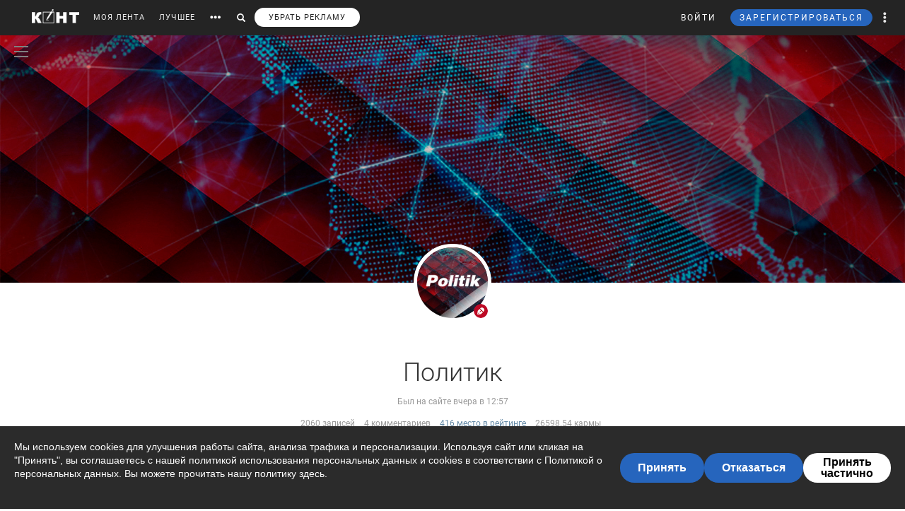

--- FILE ---
content_type: text/html; charset=UTF-8
request_url: https://cont.ws/@politik-analitik
body_size: 140789
content:
<!DOCTYPE html>
<head>
<meta http-equiv="Content-Type" content="text/html; charset=UTF-8" />
<meta name="viewport" content="width=device-width, initial-scale=1.0, maximum-scale=1" />

<title>Политик | Личный блог | КОНТ</title><meta name="description" content="Политик | Последние публикации читать на Конте. Все статьи автора на странице | 2060 статьи. ⭐ На сайте вы можете найти разные точки зрения по множеству тем и ситуаций, которые ✍ описывают наши авторы."><meta property="og:image" content=""><meta property="og:title" content="Политик | Личный блог | КОНТ"><meta property="og:description" content="Политик | Последние публикации читать на Конте. Все статьи автора на странице | 2060 статьи. ⭐ На сайте вы можете найти разные точки зрения по множеству тем и ситуаций, которые ✍ описывают наши авторы."><meta property="og:url" content="https://cont.ws/@politik-analitik">



<!-- SCRIPTS -->
<script src="https://ajax.googleapis.com/ajax/libs/jquery/1.12.4/jquery.js"></script>
<script src='https://www.google.com/recaptcha/api.js'></script>
<script type="text/javascript" src="/js/jquery.mCustomScrollbar.concat.min.js"></script>
<script src="https://cdn.jsdelivr.net/npm/vue@2.6.6/dist/vue.min.js"></script>

<link href="/bootstrap/css/bootstrap.css?470682" rel="stylesheet" />
<link href="/css/jquery.mCustomScrollbar.css" rel="stylesheet">

<script src="https://cdn.adfinity.pro/code/cont.ws/adfinity.js" charset="utf-8" async></script>






<script type="text/javascript" src="https://cdnjs.cloudflare.com/ajax/libs/jquery.appear/0.3.3/jquery.appear.min.js"></script>

<script src="/bootstrap/js/bootstrap.js"></script>
<script src="https://cont.ws/js/main.js?815255"></script>
<link rel="stylesheet" href="https://maxcdn.bootstrapcdn.com/font-awesome/4.5.0/css/font-awesome.min.css">
<link rel="stylesheet" href="https://cdnjs.cloudflare.com/ajax/libs/font-awesome/5.8.1/css/all.min.css" integrity="sha512-gMjQeDaELJ0ryCI+FtItusU9MkAifCZcGq789FrzkiM49D8lbDhoaUaIX4ASU187wofMNlgBJ4ckbrXM9sE6Pg==" crossorigin="anonymous" referrerpolicy="no-referrer" />
<link href='/dist/fonts/Roboto/Roboto.css?ver=1' rel='stylesheet' />
<script async type="text/javascript" src="//s.clickiocdn.com/t/consent_198659.js"></script>

<link rel="stylesheet" href="https://cdnjs.cloudflare.com/ajax/libs/izitoast/1.2.0/css/iziToast.min.css" />
<script src="https://cdnjs.cloudflare.com/ajax/libs/izitoast/1.2.0/js/iziToast.min.js"></script>

<link rel="stylesheet" type="text/css" href="/style.css?215505" />
<link rel="stylesheet" type="text/css" href="/css/temp/style.css?650706" />
<link rel="stylesheet" type="text/css" href="/dist/css/main.css?ver=506281" />
<link href="/includes/shop/dist/shop.css?ver=10" rel="stylesheet">


<link rel="shortcut icon" href="/favicon.ico" />




<script type="text/javascript" src="//vk.com/js/api/openapi.js?121"></script>







</head>
<body>




<div id="overlay"></div>





<div id="headline">
    <div class="header">
        <a href="https://cont.ws/" class="logo"><img src="https://cont.ws/images/logo.png" alt="КОНТ"></a>
        <div id="header_menu" class="header_menu pull-left hidden-xs " >
                            <nav>
                    <ul class="list-inline">
                        <li><a href="https://cont.ws/">МОЯ ЛЕНТА</a>

                            

                        <li><a href="https://cont.ws/best">ЛУЧШЕЕ</a>

                            
                            <!--<li><a href="#" id="sub-menu-link"><span class="glyphicon glyphicon-option-horizontal" aria-hidden="true"></span></a>-->

                        <li id="more_link"><button type="button"><span class="glyphicon glyphicon-option-horizontal" aria-hidden="true"></span></button></li>
                        <li id="search_link"><button type="button"><span class="glyphicon glyphicon-search" aria-hidden="true"></span></button></li>
						   
			   <li><a class="remove-fftv-link" href="https://cont.ws/shop">УБРАТЬ РЕКЛАМУ</a></li>					
			                    </ul>
                </nav>
            
            <div class="search">
                <form action="https://cont.ws/search" method="post">
                    <div class="input-group">
                        <input id="" type="text" class="form-control" name="s" placeholder="Введите ключевое слово...">
                        <div class="input-group-btn">
                            <button type="submit" class="btn btn-primary btn-sm"><span class="glyphicon glyphicon-search" aria-hidden="true"></span></button>
                        </div>
                    </div>
                </form>
            </div>

        </div><!-- /header_menu -->


        

                <div class="header_menu_more" style="display: none">
            <div class="content">
                <div class="row">
                    <div class="col-xs-3">
                        <div class="header_menu_more__title">Котировки</div>
                    </div>
                    <div class="col-xs-9">
                        <div class="header_menu_more__title">Кластеры</div>
                    </div>

                    <div class="col-xs-3">

                        <ul class="list-inline">
                            <li><div class="item">USD<strong>77.82</strong></div></li>
                            <li><div class="item">EUR<strong>91.20</strong></div></li>
                            <li><div class="item">Нефть<strong>73.633125222</strong></div></li>
                        </ul>
                        <div class="header_menu_more__title">Общие ссылки</div>
                        <ul class="list-unstyled">
                            <li><a href="https://cont.ws/lenta-article">Все статьи</a></li>
                            <li><a href="https://cont.ws/original-feed">Авторские статьи</a></li>

                        </ul>
                    </div>
                    <div class="col-xs-3">
                        <div class="header_menu_more__clusters">
                                                            <a class="media" href="https://cont.ws/clusters/geopoliticy">
                                    <div class="media-left">
                                        <img src="/images/clusters/cluster_1.png" alt="" width="50" height="30">
                                    </div>
                                    <div class="media-body">
                                        Геополитика<br>
                                        <small>Большая политика, экономика и др.</small>
                                    </div>
                                </a>
                                                                <a class="media" href="https://cont.ws/clusters/science">
                                    <div class="media-left">
                                        <img src="/images/clusters/cluster_2.png" alt="" width="50" height="30">
                                    </div>
                                    <div class="media-body">
                                        Край будущего<br>
                                        <small>Наука, космос, технологии</small>
                                    </div>
                                </a>
                                                                <a class="media" href="https://cont.ws/clusters/military">
                                    <div class="media-left">
                                        <img src="/images/clusters/cluster_5.png" alt="" width="50" height="30">
                                    </div>
                                    <div class="media-body">
                                        Ратное дело<br>
                                        <small>Армия, вооружение, техника</small>
                                    </div>
                                </a>
                                                                <a class="media" href="https://cont.ws/clusters/history">
                                    <div class="media-left">
                                        <img src="/images/clusters/cluster_4.png" alt="" width="50" height="30">
                                    </div>
                                    <div class="media-body">
                                        История<br>
                                        <small>Официальная и альтернативная</small>
                                    </div>
                                </a>
                                                        </div>
                    </div>
                    <div class="col-xs-3">
                        <div class="header_menu_more__clusters">
                                                            <a class="media" href="https://cont.ws/clusters/motor">
                                    <div class="media-left">
                                        <img src="/images/clusters/cluster_3.png" alt="" width="50" height="30">
                                    </div>
                                    <div class="media-body">
                                        Мотор<br>
                                        <small>Авто и мото</small>
                                    </div>
                                </a>
                                                                <a class="media" href="https://cont.ws/clusters/social">
                                    <div class="media-left">
                                        <img src="/images/clusters/cluster_8.png" alt="" width="50" height="30">
                                    </div>
                                    <div class="media-body">
                                        Социум<br>
                                        <small>Местная политика, жизнь</small>
                                    </div>
                                </a>
                                                                <a class="media" href="https://cont.ws/clusters/sport">
                                    <div class="media-left">
                                        <img src="/images/clusters/cluster_9.png" alt="" width="50" height="30">
                                    </div>
                                    <div class="media-body">
                                        Спорт<br>
                                        <small>Спорт, спорт, спорт</small>
                                    </div>
                                </a>
                                                                <a class="media" href="https://cont.ws/clusters/psychology">
                                    <div class="media-left">
                                        <img src="/images/clusters/cluster_10.png" alt="" width="50" height="30">
                                    </div>
                                    <div class="media-body">
                                        Психология<br>
                                        <small>Отношения, проблемы, общество</small>
                                    </div>
                                </a>
                                                        </div>
                    </div>
                    <div class="col-xs-3">
                        <div class="header_menu_more__clusters">
                                                            <a class="media" href="https://cont.ws/clusters/kti">
                                    <div class="media-left">
                                        <img src="/images/clusters/cluster_11.png" alt="" width="50" height="30">
                                    </div>
                                    <div class="media-body">
                                        К.Т.И.<br>
                                        <small>Креатив, творчество и искусство</small>
                                    </div>
                                </a>
                                                                <a class="media" href="https://cont.ws/clusters/travel">
                                    <div class="media-left">
                                        <img src="/images/clusters/cluster_12.png" alt="" width="50" height="30">
                                    </div>
                                    <div class="media-body">
                                        Путешествия<br>
                                        <small>О больших и малых путешествиях</small>
                                    </div>
                                </a>
                                                                <a class="media" href="https://cont.ws/clusters/health">
                                    <div class="media-left">
                                        <img src="/images/clusters/cluster_13.png" alt="" width="50" height="30">
                                    </div>
                                    <div class="media-body">
                                        Здоровье<br>
                                        <small>Лечение, физкультура и прочее</small>
                                    </div>
                                </a>
                                                                <a class="media" href="https://cont.ws/clusters/literature">
                                    <div class="media-left">
                                        <img src="/images/clusters/cluster_14.png" alt="" width="50" height="30">
                                    </div>
                                    <div class="media-body">
                                        Литература<br>
                                        <small>Проза, стихи, рассказы и прочее</small>
                                    </div>
                                </a>
                                                        </div>
                    </div>
                </div>
            </div>
        </div>

        <div class="header_menu_right">
            <ul class="list-inline">

                                    


<script src="//ulogin.ru/js/ulogin.js"></script>

<!-- Auth Modal -->
<div class="modal fade" id="authModal" tabindex="-1" role="dialog">
  <div class="modal-dialog" role="document">
    <div class="modal-content">
      <div class="modal-header">
        <button type="button" class="close" data-dismiss="modal" aria-label="Close"><span aria-hidden="true">&times;</span></button>
      </div>


      <div id="authModalContainer">
      <div id="email-body" class="modal-body">


        	<div class="modalLogo">
        		<img src="/images/cont-logo.png" alt="КОНТ" width="110" height="26" />
        	</div>

	        <div class="form-group">
	        	<p> Введите данные, указанные при регистрации</p>
	        	<section style="margin-bottom:5px;">

						<input id="enter-login" type="text" name="text-893" placeholder="Логин или e-mail" value="" size="40" class="form-control text-center input-md" id="feedbackModalYourName" aria-required="true" aria-invalid="false">

				</section>

				<section>
					<div class="form-group">
						<input id="enter-pass" type="password" name="text-893" placeholder="Пароль" value="" size="40" class="form-control text-center input-md" id="feedbackModalYourName" aria-required="true" aria-invalid="false">
					</div>
				</section>

			</div>
				<section style="margin-bottom:40px">
					<button id="enter_button" type="button" class="btn btn-default btn-md btn-block">Войти</button>
					<div style="color: #b60000;" id="error-enter"></div>
				</section>

	      <p>Или авторизируйтесь через соцсети</p>
	      <div class=" social-icons">
	      		<section>
				<a href="https://oauth.yandex.ru/authorize?response_type=code&client_id=e8307a764e8a41559ce305f41f89783c&device_id=00b5f447-8020-4a19-899d-21cb977e3c96&redirect_uri=https://cont.ws/auth_yandex_n.php" style="padding: 0px;">
					<img src="https://yastatic.net/s3/doc-binary/freeze/ru/id/ef02983781dca0759776faeb1578e8d3f8d2b652.svg"/>
				</a>
		      		<a href="https://cont.ws/0x171qa483/api/oauth/vk" class="vk-icon"><i class="fab fa-vk"></i> Войти через VK ID</a>
      				<a href="https://cont.ws/0x171qa483/api/oauth/ok" class="odnoklassniki-icon" ><i class="fab fa-odnoklassniki-square"></i> Войти через OK</a>

	      		</section>
	      </div>
      </div>


       <div class="modal-footer">

	      <p>Если вы еще не регистрировались на сайте и у вас нет учетной записи в социальных сетях, вы можете <button type="button" data-dismiss="modal" data-toggle="modal" data-target="#registrationModal">зарегистрироваться</button>.</p>
      </div>

      </div>

    </div>
  </div>
</div>



<!-- Registration Modal -->
<div class="modal fade" id="registrationModal" tabindex="-1" role="dialog">
  <div class="modal-dialog" role="document">
    <div class="modal-content">

      <div class="modal-header">
        <button type="button" class="close" data-dismiss="modal" aria-label="Закрыть"><span aria-hidden="true">&times;</span></button>
      </div>


      <div id="registrationModalContainer">

      <div id="email-body" class="modal-body">



        	<div class="modalLogo">
        		<img src="/images/cont-logo.png" alt="" width="110" height="26" />
        	</div>

            <div class="reg-container">
			<div id="reg-by-email">

    			<section style="margin-bottom:40px;display: none" id="captcha-field">
    				<div class='g-recaptcha' data-sitekey='6LdKYxUTAAAAAO095-PjZUWhnP4vELdiPY33qCQe'></div>
    				<button id="continue-button" type="button" class="btn btn-default btn-md btn-block">Продолжить</button>
    			</section>


                <div id='email-field'>
    	        <div class="form-group">

    				<label for="feedbackModalYourName">Введите адрес своей эл. почты</label>
    				<section>
    					<input id="email-reg" type="text" name="text-893" size="40" class="form-control input-md" id="feedbackModalYourName" aria-required="true" aria-invalid="false">
    				</section>
    			</div>
				<div style=" text-align: center; width: 300px; margin: 0 auto 15px;">
    				<input id="personal-data-checkbox" type="checkbox" style="vertical-align: middle; margin: 0 10px 0 0;">
					<label for="personal-data-checkbox" style="color: #000;font-size: 12px;display: inline;">Даю согласие на обработку моих персональных данных, а именно моего электронного адреса</label>
  				</div>
    				<section style="margin-bottom:40px">
    					<button id="email-reg-button" type="button" class="btn btn-default btn-md btn-block">Зарегистрироваться</button>
    					<div style="color: #b60000" id="error-reg"></div>
    				</section>
    			</div>
            </div>

			</div>

	      <p>Или авторизируйтесь через соцсети</p>
	      <div id="soc-auth" class=" social-icons">
		  		<section>
				<a href="https://oauth.yandex.ru/authorize?response_type=code&client_id=e8307a764e8a41559ce305f41f89783c&device_id=00b5f447-8020-4a19-899d-21cb977e3c96&redirect_uri=https://cont.ws/auth_yandex_n.php" style="padding: 0px;">
					<img src="https://yastatic.net/s3/doc-binary/freeze/ru/id/ef02983781dca0759776faeb1578e8d3f8d2b652.svg"/>
				</a>
		      		<a href="https://cont.ws/0x171qa483/api/oauth/vk" class="vk-icon"><i class="fab fa-vk"></i> Войти через VK ID</a>
      				<a href="https://cont.ws/0x171qa483/api/oauth/ok" class="odnoklassniki-icon" ><i class="fab fa-odnoklassniki-square"></i> Войти через OK</a>

				</section>
	      </div>
      </div>


      <div class="modal-footer">
	      <p>Если вы уже зарегистрированы на Конте, то вам необходимо <button type="button" data-dismiss="modal" data-toggle="modal" data-target="#authModal">войти</button> в свой аккаунт.</p>
	      <p>Регистрируясь на Конте, вы присоединяетесь к десяткам тысяч авторов, писателей и читателей, теоретиков и практиков, профессионалов и любителей. Вы получаете возможность делиться своими идеями, мыслями, фантазиями с огромной аудиторией. Ведь хорошая статья заслуживает большой аудитории.</p>
          <p>Регистрируясь на Конте вы принимаете <a href="https://cont.ws/agreement">Пользовательское соглашение.</a></p>
      </div>


      </div>

    </div>
  </div>
</div>


<script>
var subRegAuthorID = 1;
var regPostID;
var regfrombm = 0;

$(document).ready(function() {
	var enterButton = function() {
		$.ajax({
			type: "POST",
			global: false,
			url: "/ajax.php",
			data: ({
				type: 2,
				login: $('#enter-login').val(),
				pass: $('#enter-pass').val()
			}),
			dataType: "html",
			success: function(data) {
				 
				 if(data=='ok') document.location.href='/profile/';
				 else if(data.indexOf('id') + 1) window.location.href = data;
				 else $('#error-enter').html(data);
			}
		});
	}

	var emailRegButton = function() {

		if (!$('#personal-data-checkbox').is(':checked')) {
			$('#error-reg').hide().html("Примите согласие на обработку персональных данных").fadeIn(300);
			return
		}

		$.ajax({
			type: "POST",
			global: false,
			url: "/ajax.php",
			data: ({
				type: 'reg_email',
								email: $('#email-reg').val(),
                sub_reg: subRegAuthorID,
                post_reg: regPostID,
                regfrombm: regfrombm
			}),
			dataType: "html",
			success: function(data) {
				
				if(data=='captcha') {
					$('#email-field').hide();
					$('#captcha-field').fadeIn(300);
				}
				if(data.indexOf('reg') + 1) window.location.href = data;
                else if(data.indexOf('fast_success') + 1) {
                    location.reload();
                }
				else $('#error-reg').hide().html(data).fadeIn(300);
			}
		});
	};

	$("#enter_button").click(enterButton);
	$("#enter-login, #enter-pass").keypress(function(e) {
		if(e.which == 13) enterButton();
	});

	$("#email-reg-button").click(emailRegButton);
	$("#email-reg").keypress(function(e) {
		if(e.which == 13) emailRegButton();
	});

    $('#soc-auth').on('click', 'a', function() {
        console.log('soc auth');

        $.ajax({
			type: "POST",
			global: false,
			url: "/ajax.php",
			data: ({
                type: 'save_post_reg_id',
                postID: regPostID
			})
		});
    });

	$("#continue-button").click(function(event){
		event.preventDefault();
		$.ajax({
			type: "POST",
			global: false,
			url: "/ajax.php",
			data: ({
				captcha: grecaptcha.getResponse(),
								email: $('#email-reg').val(),
                sub_reg: subRegAuthorID,
                post_reg: regPostID,
                regfrombm: regfrombm
			}),
			success: function(data) {
				
				if(data.indexOf('reg') + 1) window.location.href = data //$('#reg-by-email').html('Спасибо. На Вашу почту было отправлено письмо с дальнейшими инструкциями').fadeIn(300);
                else if(data.indexOf('fast_success') + 1) {
                    location.reload();
                }
			}
		});
	});
});
</script>
                    <li>
                        <button id="top-login" class="login hidden-sm hidden-xs" data-toggle="modal" data-target="#authModal">ВОЙТИ</button>
                        <a class="header_menu_right__user visible-sm-block visible-xs-block m_login" href="https://cont.ws/login">ВХОД</a>
                    </li>
                    <li>
                        <button id="top-newreg" class="newreg bl hidden-sm hidden-xs" data-toggle="modal" data-target="#registrationModal">ЗАРЕГИСТРИРОВАТЬСЯ</button>
                        <a class="header_menu_right__user visible-sm-block visible-xs-block" href="https://cont.ws/signup">РЕГИСТРАЦИЯ</a>
                    </li>
                
                <li class="header_menu_right__more hidden-xs"><a href="#" class="dropdown-toggle" data-toggle="dropdown" role="button" aria-haspopup="true" aria-expanded="false"><span class="glyphicon glyphicon-option-vertical" aria-hidden="true"></span>

                        <div class="box_arrow_header_menu box_more"><div class="arrow_header_menu"></div></div>


                    </a>
                    <ul class="dropdown-menu">
                        <li><a href="https://cont.ws/about">О проекте</a></li>
                        <li><a href="https://cont.ws/@official">Блог</a></li>
                        <li><a href="https://cont.ws/agreement">Соглашение</a></li>
                        <li><a href="https://cont.ws/top">Рейтинг</a></li>
                        <li><a href="https://cont.ws/help">Помощь</a></li>
                        <li role="separator" class="divider"></li>
                        <li><a href="https://vk.com/continentalist" target="_blank"><i class="fab fa-vk fa-fw"></i> Вконтакте</a></li>
                        <li><a href="http://ok.ru/rucontinental" target="_blank"><i class="fab fa-odnoklassniki fa-fw"></i> Одноклассники</a></li>
                        <li role="separator" class="divider"></li>
                        <li><a href="#" class="privacy-settings-link" onclick="if(window.__lxG__consent__ !== undefined) {window.__lxG__consent__.showConsent()} else {alert('This function only for users from European Economic Area (EEA)')}; return false">Change privacy settings
                            </a></li>

                    </ul>
                </li>
                <li class="header_menu_right__bars">
                    <button type="button"  data-toggle="offcanvas" data-target=".navmenu" data-canvas="body"><i class="fa fa-bars" aria-hidden="true"></i></button>
                </li>
            </ul>
        </div>

        <nav class="navmenu navmenu-inverse navmenu-fixed-right offcanvas" role="navigation">
            <ul class="nav navmenu-nav navmenu-nav__main">
                <li><a href="https://cont.ws/">МОЯ ЛЕНТА</a>
                                    <li><a href="https://cont.ws/best">ЛУЧШЕЕ</a>



                <li>
                    <a role="button" data-toggle="collapse" href="#collapseClusters" aria-expanded="false" aria-controls="collapseClusters">Больше <b class="caret"></b></a>
                    <div class="collapse" id="collapseClusters">
                        <ul class="navmenu-nav">

                            <li>
                                                                    <a class="media" href="https://cont.ws/clusters/geopoliticy">
                                        <div class="media-left">
                                            <img src="/images/clusters/cluster_1.png" alt="" width="40" height="24">
                                        </div>
                                        <div class="media-body media-middle">
                                            Геополитика                                        </div>
                                    </a>
                                                                        <a class="media" href="https://cont.ws/clusters/science">
                                        <div class="media-left">
                                            <img src="/images/clusters/cluster_2.png" alt="" width="40" height="24">
                                        </div>
                                        <div class="media-body media-middle">
                                            Край будущего                                        </div>
                                    </a>
                                                                        <a class="media" href="https://cont.ws/clusters/military">
                                        <div class="media-left">
                                            <img src="/images/clusters/cluster_5.png" alt="" width="40" height="24">
                                        </div>
                                        <div class="media-body media-middle">
                                            Ратное дело                                        </div>
                                    </a>
                                                                        <a class="media" href="https://cont.ws/clusters/history">
                                        <div class="media-left">
                                            <img src="/images/clusters/cluster_4.png" alt="" width="40" height="24">
                                        </div>
                                        <div class="media-body media-middle">
                                            История                                        </div>
                                    </a>
                                                                        <a class="media" href="https://cont.ws/clusters/motor">
                                        <div class="media-left">
                                            <img src="/images/clusters/cluster_3.png" alt="" width="40" height="24">
                                        </div>
                                        <div class="media-body media-middle">
                                            Мотор                                        </div>
                                    </a>
                                                                        <a class="media" href="https://cont.ws/clusters/social">
                                        <div class="media-left">
                                            <img src="/images/clusters/cluster_8.png" alt="" width="40" height="24">
                                        </div>
                                        <div class="media-body media-middle">
                                            Социум                                        </div>
                                    </a>
                                                                        <a class="media" href="https://cont.ws/clusters/sport">
                                        <div class="media-left">
                                            <img src="/images/clusters/cluster_9.png" alt="" width="40" height="24">
                                        </div>
                                        <div class="media-body media-middle">
                                            Спорт                                        </div>
                                    </a>
                                                                        <a class="media" href="https://cont.ws/clusters/psychology">
                                        <div class="media-left">
                                            <img src="/images/clusters/cluster_10.png" alt="" width="40" height="24">
                                        </div>
                                        <div class="media-body media-middle">
                                            Психология                                        </div>
                                    </a>
                                                                        <a class="media" href="https://cont.ws/clusters/kti">
                                        <div class="media-left">
                                            <img src="/images/clusters/cluster_11.png" alt="" width="40" height="24">
                                        </div>
                                        <div class="media-body media-middle">
                                            К.Т.И.                                        </div>
                                    </a>
                                                                        <a class="media" href="https://cont.ws/clusters/travel">
                                        <div class="media-left">
                                            <img src="/images/clusters/cluster_12.png" alt="" width="40" height="24">
                                        </div>
                                        <div class="media-body media-middle">
                                            Путешествия                                        </div>
                                    </a>
                                                                        <a class="media" href="https://cont.ws/clusters/health">
                                        <div class="media-left">
                                            <img src="/images/clusters/cluster_13.png" alt="" width="40" height="24">
                                        </div>
                                        <div class="media-body media-middle">
                                            Здоровье                                        </div>
                                    </a>
                                                                        <a class="media" href="https://cont.ws/clusters/literature">
                                        <div class="media-left">
                                            <img src="/images/clusters/cluster_14.png" alt="" width="40" height="24">
                                        </div>
                                        <div class="media-body media-middle">
                                            Литература                                        </div>
                                    </a>
                                                                </li>
                            <li><a href="https://cont.ws/lenta-article">Все статьи</a></li>
                        </ul>
                    </div>
                </li>

            </ul>
            <ul class="nav navmenu-nav navmenu-nav__other">
                <li><a href="https://cont.ws/about">О проекте</a></li>
                <li><a href="https://leffet.cont.ws/">Блог</a></li>
                <li><a href="https://cont.ws/agreement">Соглашение</a></li>
                <li><a href="https://cont.ws/top">Рейтинг</a></li>
                <li><a href="https://cont.ws/help">Помощь</a></li>
                <li><a href="#" class="privacy-settings-link" onclick="if(window.__lxG__consent__ !== undefined) {window.__lxG__consent__.showConsent()} else {alert('This function only for users from European Economic Area (EEA)')}; return false">Change privacy settings
                    </a></li>
            </ul>
            <ul class="list-inline navmenu-nav__socials">
                <li><a href="https://vk.com/continentalist" target="_blank"><i class="fab fa-vk fa-fw"></i></a></li>
                <li><a href="http://ok.ru/rucontinental" target="_blank"><i class="fab fa-odnoklassniki fa-fw"></i></a></li>
            </ul>
        </nav>


        <script type="text/javascript">

            var $messagesCountTop = $("#messages-count-top");
            var $messagesCountTopMobile = $("#messages-count-top-mobile");
            var nCountTop = $("#n-count");

            function updateCounters() {
                $.ajax({
                    type: "POST",
                    global: false,
                    url: "/ajax.php",
                    data: ({
                        type: 52,
                    }),
                    dataType: "json",
                    success: function(response) {

                        if(response.notifications > 0) {
                            nCountTop.html(response.notifications);
                            nCountTop.show();
                        }
                        else {
                            if(parseInt(nCountTop.html()) == 0) nCountTop.hide();
                        }

                        setTimeout(updateCounters,60*1000);
                    }
                });
            }
            function updateOnlineStatus() {
                $.ajax({
                    type: "POST",
                    global: false,
                    url: "/ajax.php",
                    data: ({
                        type: 'online',
                    }),
                    success: function(response) {
                        setTimeout(updateOnlineStatus,60*1000*9);
                    }
                });
            }
            $(document).ready(function() {
                $('.get_user_menu').click(function(event) {
                    event.preventDefault();
                    $('.user_menu').not('.recom_menu').not('.report_menu').not('.comments_report_menu').toggle();
                });


                updateOnlineStatus();
                //updateCounters();
            });
        </script>


    </div>

</div>

    <link rel="stylesheet" href="/dist/css/vue2-perfect-scrollbar.min.css"/>
    <div id="main-side-menu">
        <side-menu-wrapper ref="sidemenu" :user='{"id":null}' :show-menu="false"></side-menu-wrapper>
    </div>
    <script src="/dist/js/pages/main_side_menu.js?ver=9"></script>
    



<script>
$(document).ready(function() {
    $('body').on('click', '.new-reg', function(event){
        event.preventDefault();
        $("#overlay").height($(document).height());
    	$('#overlay, #mod_reg2').show();
        var place=$(this).attr('id');
        if(place==undefined) place=10;
        $.ajax({
            type: "POST",
            url: "/m_reg.php",
            data: ({
                place: place
            }),
            cache: false,
            success: function(html){
                $("#new").html(html);
                $("html,body").animate({scrollTop: 0}, "slow");
            }
        });
    });
    $('body').on('click', '.login', function(event){
        event.preventDefault();
        $("#overlay").height($(document).height());
    	$('#overlay, #mod_reg2').show();
        $.ajax({
            url: "/login2.php",
            cache: false,
            success: function(html){
                $("#new").html(html);
                $("html,body").animate({scrollTop: 0}, "slow");
            }
        });
    });
});
$(".close, #overlay").click(function(event){
    event.preventDefault();
    $('#overlay, #mod_login, #mod_reg, #mod_reg2').hide();
});
</script>
<div id="mod_reg2">
<div id="new"></div>
</div>




<script>
var $messagesButton = $('#messages-button');
var $messagesBlock = $('#messages-block');
</script>



<div class="content">
</div>
<style>
.content {
    margin: 0 auto;
}
.footer2 {
    margin-top: 0;
}
</style>

<style>
.up .up_wp {
        background-image: url(https://cont.ws/uploads/bg/300520.jpg?0d71d7abaa436d04afde3eca31a8bf05);
    }
.superpremium__wrapper {
	margin-bottom: 10px;
}

.superpremium__rating-link {
	    font-size: 14px;
        font-weight: 400;
        color: #FFFFFF;
        padding: 5px 15px;
        width: 150px;
        background-color: #f89a0e;
        border-radius: 20px;
        box-sizing: border-box;

}
</style>
<div class="up up_profile">
<div class="up0">
<div class="up_wp"></div>
<a href="http://politik-analitik.cont.ws" class="profile_avatar">
        <img src="/uploads/users/300520.jpg?0d71d7abaa436d04afde3eca31a8bf05" class="img" />
</a>
<div class="dropdown dropdown__moder-menu">
    <a href="#" class="dropdown-toggle" data-toggle="dropdown" data-toggle="tooltip" data-placement="bottom" title="Тип аккаунта">
                <img src="/images/type1.png" alt="" width="20" height="20" class="img-circle" id="type_pic" >
    </a>
    </div>

<div class="up1">
</div>
<div class="up2">Политик</div>


<div class="up4 last_visit" style="margin-bottom: 0;">Был на сайте вчера в 12:57</div>
<div class="up3"></div>
<div class="up4">
    <ul class="list-inline">
        <li>2060 записей</li>
        <li>4 комментариев</li>
        <li><a href="https://cont.ws/top">416 место в рейтинге</a></li>
        <li>26598.54 кармы</li>
    </ul>
</div>
<div class="clear"></div>
<div class="up5">
<a href="http://cont.ws/@politik-analitik/following">читаю <span class="follow-count">5</span></a>
<a href="http://cont.ws/@politik-analitik/followers">читатели <span class="follow-count">266</span></a>
</div>


</div><!-- /up6 -->
</div>
</div>

<div class="chevrons chevrons_profile"></div>

<script>
$("a.fa-ellipsis-h").click(function(event){
    event.preventDefault();
    $('.up_menu').toggle();
});
$("button.btn__sub_unsub").click(function(event){
    var t=$(this);
    var t_dropdown=$('.up6 button.dropdown-toggle');
    event.preventDefault();
    $.ajax({
        type: "POST",
        global: false,
        url: "/ajax.php",
        data: ({
            type: 40,
            sub: t.attr('id')
        }),
        dataType: "html",
        success: function(data) {
            if(data==1) {
                t.html('Отписаться');
                t.removeClass('btn-default-outline'); t.addClass('btn-primary');
                t_dropdown.removeClass('btn-default-outline'); t_dropdown.addClass('btn-primary');
            }
            if(data==0) {
                t.html('Подписаться');
                t.removeClass('btn-primary'); t.addClass('btn-default-outline');
                t_dropdown.removeClass('btn-primary'); t_dropdown.addClass('btn-default-outline');
            }
        }
    });
});
$(".get_recom").click(function(event){
    event.preventDefault();
    var t=$(this);
    $.ajax({
        type: "POST",
        global: false,
        url: "/ajax.php",
        data: ({
            type: 67,
            id: t.attr('id')
        }),
        dataType: "html",
        success: function(data) {
            t.hide().html(data).fadeIn(300);
        }
    });
});
$(".get_blacklist").click(function(event){
    event.preventDefault();
    var t=$(this);
    $.ajax({
        type: "POST",
        global: false,
        url: "/ajax.php",
        data: ({
            type: 70,
            id: t.attr('id')
        }),
        dataType: "html",
        success: function(data) {
            if(data == 'moder') alert("Вы не можете забанить этого пользователя");
            else {
                t.hide().html(data).fadeIn(300);
                window.location.reload(true);
            }
        }
    });
});
$(".get_favor").click(function(event){
    event.preventDefault();

    var t=$(this);

	var type = 'remove';

	if(t.hasClass('get_favor_add')) {
		type = 'add';
	}
    $.ajax({
        type: "POST",
        global: false,
        url: "/0x171qa483/favorAuthor/" + type,
        data: ({
            user: t.attr('id'),
			
        }),
        dataType: "html",
        success: function(data) {
			var response = JSON.parse(data);
			if(response.Error == "TOO_MANY_OR_DUPLICATE_ERROR"){
				alert("Невозможно добавить пользователя, либо у вас превышен лимит, либо пользователь уже имеется в списке");
				return;
			}
			window.location.reload(true);
        }
    });
});
</script>

    

<div class="modal aggregation-modal gift-modal fade payment_type_modal" id="premium_sub_modal" tabindex="-1" role="dialog" aria-hidden="false">
    <div class="modal-dialog" role="document">
        <div class="modal-content">
            <div class="modal-header">
                <button type="button" class="close" data-dismiss="modal" aria-label="Close"><span aria-hidden="true">&times;</span></button>
                <div class="modal-title">Способ оплаты</div>
            </div>
            <div class="modal-body modal-body__payment_type">
                <p>Выберите способ оплаты</p>

                <ul class="list-inline">
                    <li>
                        <a href="#" id="premium_sub_card">Банковская карта</a>
                    </li>
                </ul>

                <p class="autopay-desc">Будет подключено автопродление.<br>Вы можете в любой момент отменить подписку на этой странице.</p>
            </div>
            <div class="modal-body modal-body__unsub hidden">
                <p>Вы действительно не хотите продлевать премиум-подписку?
                    <br>Функции будут действовать до окончания срока подписки
                </p>

                <ul class="list-inline">
                    <li>
                        <a href="#" id="premium_sub_renew">Отписаться</a>
                    </li>
                </ul>
            </div>
        </div>
    </div>
</div>


<script type="text/javascript">
    $("#premium_sub_card").click(function(e) {
	alert("Извините, эта функция на данный момент недоступна");
	return
        if(premiumSubTargetID) {
            e.preventDefault();
            var sum = 150;

            var ymr = {
                customerContact: $("#premium-options-form").find('[name=cps_email]').val(),
                items: [
                    {
                        "quantity": 1,
                        "price": {
                            "amount": sum
                        },
                        "tax": 1,
                        "text": 'Премиум-подписка',
                        "paymentMethodType": "full_prepayment",
                        "paymentSubjectType": "service"
                    }
                ]
            }

            $("#premium-options-form").attr("action", "https://yoomoney.ru/eshop.xml");
            $("#premium-options-form").find('input[name="sum"]').val(sum);
            $("#premium-options-form").find('input[name="purchaseType"]').val('sub');
            $("#premium-options-form").find('input[name="purchaseTypeOption"]').val(premiumSubTargetID);
            $("#premium-options-form").append($('<input type="hidden" />').attr('name', 'rebillingOn').val('true'));
            $("#premium-options-form").find('input[name=paymentType]').val('AC');
            $("#premium-options-form").find('[name=ym_merchant_receipt]').attr('value', JSON.stringify(ymr));

            $("#premium-options-form").submit();
        }
    });

    $("#premium_sub_renew").click(function(e) {
        e.preventDefault();
        if(premiumSubTargetID) {
            $.ajax({
                type: "POST",
                url: "/ajax.php",
                data: ({
                    type: 'premium-unsubscribe',
                    targetID: premiumSubTargetID
                }),
                success: function(data) {
                    window.location.reload(true);
                }
            });
        }
    });
</script>


<div class="content center profile-block">

    <div class="feed-wrap">

        <div class="feed-sidebar feed-sidebar__left"></div>

        <div id="posts_container" class="posts_container">

             
            
            
    <div class="new_post_prev" data-post-id="3197499">

                
        
        <div class="new_author_bar">

            
            <a href="https://politik-analitik.cont.ws" class="m_author"><img src="/uploads/users/300520.jpg?0d71d7abaa436d04afde3eca31a8bf05" class="ava40" /> Политик</a>

            <span class="m_first">Вчера 10:09</span>

            
                    </div>

        
        
        
            <a href="/@politik-analitik/3197499"  class="pic"  >
                <img src="/uploads/posts/3197499.jpg?595891" />
            </a>

        
                
                
        <h3>
            <a href="/@politik-analitik/3197499"  >
                "Путин уже зарядил оружие": пока Украина в ожидании чуда. Переговоры больше не нужны            </a>
        </h3>

        <div class="new_mm10">
            
    
        
Читаю очередной заголовок в российской прессе: "Украина обречена, если…", - а дальше: не поставит в строй 2 миллиона уклонистов, не вернёт на фронт 200 тысяч дезертиров, не найдёт какие-то дополнительные бешенные миллиарды долларов и евро. Это новый украинский министр обороны сказал.
	
		
			
		
	
	

	
		
			/
		
	
	
Подписывайтесь:Youtube - https://www...
        </div>

        <div class="new_mm10">
            <button type="button" class="btn btn-grey btn-sm like-button ">
                <span class="glyphicon glyphicon-arrow-up"></span>
                <span class="likely__counter likes_counter">  1</span>
            </button>

            <div class="new_post_comment" onclick="window.open('http://cont.ws/@politik-analitik/3197499','_blank');">
                <span class="glyphicon glyphicon-comment"></span> 0            </div>

                        <button type="button" class="btn  btn-grey  btn-sm bookmark-button fav-button">
                <span class="glyphicon glyphicon-bookmark"></span>
                <span class="likely__counter bookmarks_counter">  </span>
            </button>
            
            <div class="new_post_views"><span class="glyphicon glyphicon-eye-open"></span> 642</div>
        </div>

    </div>
    
    <div class="new_post_prev" data-post-id="3197137">

                
        
        <div class="new_author_bar">

            
            <a href="https://politik-analitik.cont.ws" class="m_author"><img src="/uploads/users/300520.jpg?0d71d7abaa436d04afde3eca31a8bf05" class="ava40" /> Политик</a>

            <span class="m_first">19 января  15:34</span>

            
                    </div>

        
        
        
            <a href="/@politik-analitik/3197137"  class="pic"  >
                <img src="/uploads/posts/3197137.jpg?852813" />
            </a>

        
                
                
        <h3>
            <a href="/@politik-analitik/3197137"  >
                Жалкие, гадкие и подлые твари: почему европейцы побежали за защитой к Путину             </a>
        </h3>

        <div class="new_mm10">
            
    
        
Европейцы в свое время оказались неспособны понять и принять, что специальная военная операция России на Украине была направлена в том числе и на их защиту. И теперь пожинают печальные плоды своей слепоты.Сегодня в мире широко обсуждается план Трампа расширить так называемый Совет мира, который изначально по мандату СБ ООН должен был осуществлять посред...
        </div>

        <div class="new_mm10">
            <button type="button" class="btn btn-grey btn-sm like-button ">
                <span class="glyphicon glyphicon-arrow-up"></span>
                <span class="likely__counter likes_counter">  4</span>
            </button>

            <div class="new_post_comment" onclick="window.open('http://cont.ws/@politik-analitik/3197137','_blank');">
                <span class="glyphicon glyphicon-comment"></span> 1            </div>

                        <button type="button" class="btn  btn-grey  btn-sm bookmark-button fav-button">
                <span class="glyphicon glyphicon-bookmark"></span>
                <span class="likely__counter bookmarks_counter">  </span>
            </button>
            
            <div class="new_post_views"><span class="glyphicon glyphicon-eye-open"></span> 199</div>
        </div>

    </div>
    
    <div class="new_post_prev" data-post-id="3196567">

                
        
        <div class="new_author_bar">

            
            <a href="https://politik-analitik.cont.ws" class="m_author"><img src="/uploads/users/300520.jpg?0d71d7abaa436d04afde3eca31a8bf05" class="ava40" /> Политик</a>

            <span class="m_first">18 января  15:42</span>

            
                    </div>

        
        
        
            <a href="/@politik-analitik/3196567"  class="pic"  >
                <img src="/uploads/posts/3196567.jpg?604822" />
            </a>

        
                
                
        <h3>
            <a href="/@politik-analitik/3196567"  >
                Весь мир на ушах: Нефтяная "мясорубка". Как новая торговая битва может обрушить мировую экономику            </a>
        </h3>

        <div class="new_mm10">
            
    
        
Президент США Дональд Трамп устроил настоящую встряску нефтяному рынку в начале года, поставив на уши весь мир. Сначала нефть молниеносно подскочила на девять процентов, а потом также резко пошла вниз. И все это на сообщениях Трампа в социальных сетях. Главной темой стал конфликт с Ираном. Мир оказался буквально на волоске от жесткого сценария глобально...
        </div>

        <div class="new_mm10">
            <button type="button" class="btn btn-grey btn-sm like-button ">
                <span class="glyphicon glyphicon-arrow-up"></span>
                <span class="likely__counter likes_counter">  9</span>
            </button>

            <div class="new_post_comment" onclick="window.open('http://cont.ws/@politik-analitik/3196567','_blank');">
                <span class="glyphicon glyphicon-comment"></span> 1            </div>

                        <button type="button" class="btn  btn-grey  btn-sm bookmark-button fav-button">
                <span class="glyphicon glyphicon-bookmark"></span>
                <span class="likely__counter bookmarks_counter">  </span>
            </button>
            
            <div class="new_post_views"><span class="glyphicon glyphicon-eye-open"></span> 359</div>
        </div>

    </div>
    
    <div class="new_post_prev" data-post-id="3195888">

                
        
        <div class="new_author_bar">

            
            <a href="https://politik-analitik.cont.ws" class="m_author"><img src="/uploads/users/300520.jpg?0d71d7abaa436d04afde3eca31a8bf05" class="ava40" /> Политик</a>

            <span class="m_first">17 января  12:11</span>

            
                    </div>

        
        
        
            <a href="/@politik-analitik/3195888"  class="pic"  >
                <img src="/uploads/posts/3195888.jpg?640327" />
            </a>

        
                
                
        <h3>
            <a href="/@politik-analitik/3195888"  >
                Европа в ужасе: Путин объявил послам, что теперь произойдет с Украиной            </a>
        </h3>

        <div class="new_mm10">
            
    
        
Вчера президент России Владимир Путин принял верительные грамоты у нескольких десятков вновь прибывших иностранных послов, в том числе из совершенно недружественных стран, по окончании чего он совершенно по-дружески сказал пару добрых негромких слов.
	
		
			
		
	
	

	
		
			/
		
	
	
Подписывайтесь:Youtube - https://www.youtube.com/@Politik-analitikRutu...
        </div>

        <div class="new_mm10">
            <button type="button" class="btn btn-grey btn-sm like-button ">
                <span class="glyphicon glyphicon-arrow-up"></span>
                <span class="likely__counter likes_counter">  8</span>
            </button>

            <div class="new_post_comment" onclick="window.open('http://cont.ws/@politik-analitik/3195888','_blank');">
                <span class="glyphicon glyphicon-comment"></span> 0            </div>

                        <button type="button" class="btn  btn-grey  btn-sm bookmark-button fav-button">
                <span class="glyphicon glyphicon-bookmark"></span>
                <span class="likely__counter bookmarks_counter">  </span>
            </button>
            
            <div class="new_post_views"><span class="glyphicon glyphicon-eye-open"></span> 760</div>
        </div>

    </div>
    
    <div class="new_post_prev" data-post-id="3195436">

                
        
        <div class="new_author_bar">

            
            <a href="https://politik-analitik.cont.ws" class="m_author"><img src="/uploads/users/300520.jpg?0d71d7abaa436d04afde3eca31a8bf05" class="ava40" /> Политик</a>

            <span class="m_first">16 января  15:53</span>

            
                    </div>

        
        
        
            <a href="/@politik-analitik/3195436"  class="pic"  >
                <img src="/uploads/posts/3195436.jpg?554202" />
            </a>

        
                
                
        <h3>
            <a href="/@politik-analitik/3195436"  >
                Это войдёт в историю. Первая мировая торговая война: результаты. К чему всё идёт?            </a>
        </h3>

        <div class="new_mm10">
            
    
        
Сразу после Дня дурака, 2 апреля 2025 года, администрация Трампа провозгласила новую торгово-политическую стратегию, получившую название «День освобождения». Трамп освободил Америку от торгового ига!«Второе апреля станет для Америки днем освобождения. Нас обокрали все страны мира, друзья и враги... Собираемся взимать плату со стран за то, что те ведут б...
        </div>

        <div class="new_mm10">
            <button type="button" class="btn btn-grey btn-sm like-button ">
                <span class="glyphicon glyphicon-arrow-up"></span>
                <span class="likely__counter likes_counter">  10</span>
            </button>

            <div class="new_post_comment" onclick="window.open('http://cont.ws/@politik-analitik/3195436','_blank');">
                <span class="glyphicon glyphicon-comment"></span> 1            </div>

                        <button type="button" class="btn  btn-grey  btn-sm bookmark-button fav-button">
                <span class="glyphicon glyphicon-bookmark"></span>
                <span class="likely__counter bookmarks_counter">  </span>
            </button>
            
            <div class="new_post_views"><span class="glyphicon glyphicon-eye-open"></span> 498</div>
        </div>

    </div>
    
    <div class="new_post_prev" data-post-id="3194744">

                
        
        <div class="new_author_bar">

            
            <a href="https://politik-analitik.cont.ws" class="m_author"><img src="/uploads/users/300520.jpg?0d71d7abaa436d04afde3eca31a8bf05" class="ava40" /> Политик</a>

            <span class="m_first">15 января  11:24</span>

            
                    </div>

        
        
        
            <a href="/@politik-analitik/3194744"  class="pic"  >
                <img src="/uploads/posts/3194744.jpg?395905" />
            </a>

        
                
                
        <h3>
            <a href="/@politik-analitik/3194744"  >
                Время вернуть землю назад: чем поплатятся все, у кого претензии к России            </a>
        </h3>

        <div class="new_mm10">
            
    
        
В датско-гренландских СМИ уже сутки пылают станицы и тачанки на собачьих упряжках храбро дают отпор обезумевшим агрессорам.Дело в том, что спецпосланник Трампа по Гренландии Джефф Лэндри заявил в сети X, что "после войны Дания вновь оккупировала Гренландию, обойдя стороной и проигнорировав протокол ООН", хотя до этого "США защищали суверенитет Гренланди...
        </div>

        <div class="new_mm10">
            <button type="button" class="btn btn-grey btn-sm like-button ">
                <span class="glyphicon glyphicon-arrow-up"></span>
                <span class="likely__counter likes_counter">  9</span>
            </button>

            <div class="new_post_comment" onclick="window.open('http://cont.ws/@politik-analitik/3194744','_blank');">
                <span class="glyphicon glyphicon-comment"></span> 1            </div>

                        <button type="button" class="btn  btn-grey  btn-sm bookmark-button fav-button">
                <span class="glyphicon glyphicon-bookmark"></span>
                <span class="likely__counter bookmarks_counter">  </span>
            </button>
            
            <div class="new_post_views"><span class="glyphicon glyphicon-eye-open"></span> 887</div>
        </div>

    </div>
    
    <div class="new_post_prev" data-post-id="3193556">

                
        
        <div class="new_author_bar">

            
            <a href="https://politik-analitik.cont.ws" class="m_author"><img src="/uploads/users/300520.jpg?0d71d7abaa436d04afde3eca31a8bf05" class="ava40" /> Политик</a>

            <span class="m_first">13 января  15:49</span>

            
                    </div>

        
        
        
            <a href="/@politik-analitik/3193556"  class="pic"  >
                <img src="/uploads/posts/3193556.jpg?879841" />
            </a>

        
                
                
        <h3>
            <a href="/@politik-analitik/3193556"  >
                Путин применил оружие Судного дня. Результаты всех удивили
            </a>
        </h3>

        <div class="new_mm10">
            
    
        
Пока Россия доедала оливье и каталась с горок на ватрушках, наши стратегические противники качались на эмоциональных качелях — есть у них такая национальная забава. Сначала там решили, что Москва — все: она проиграла, потеряла, не смогла, слилась и вообще больше уже не тянет.
	
		
			
		
	
	

	
		
			/
		
	
	
Подписывайтесь:Youtube - https://www.youtube...
        </div>

        <div class="new_mm10">
            <button type="button" class="btn btn-grey btn-sm like-button ">
                <span class="glyphicon glyphicon-arrow-up"></span>
                <span class="likely__counter likes_counter">  5</span>
            </button>

            <div class="new_post_comment" onclick="window.open('http://cont.ws/@politik-analitik/3193556','_blank');">
                <span class="glyphicon glyphicon-comment"></span> 0            </div>

                        <button type="button" class="btn  btn-grey  btn-sm bookmark-button fav-button">
                <span class="glyphicon glyphicon-bookmark"></span>
                <span class="likely__counter bookmarks_counter">  </span>
            </button>
            
            <div class="new_post_views"><span class="glyphicon glyphicon-eye-open"></span> 498</div>
        </div>

    </div>
                            <div class="nomob">
                            <!-- Yandex.RTB R-A-141569-4 -->
                            <div id="yandex_rtb_R-A-141569-4-3193556" class="feed-ads"></div>
                            <script type="text/javascript">
                            (function(w, d, n, s, t) {
                            w[n] = w[n] || [];
                            w[n].push(function() {
                            Ya.Context.AdvManager.render({
                            blockId: "R-A-141569-4",
                            renderTo: "yandex_rtb_R-A-141569-4-3193556",
                            async: true
                            });
                            });
                            t = d.getElementsByTagName("script")[0];
                            s = d.createElement("script");
                            s.type = "text/javascript";
                            s.src = "//an.yandex.ru/system/context.js";;
                            s.async = true;
                            t.parentNode.insertBefore(s, t);
                            })(this, this.document, "yandexContextAsyncCallbacks");
                            </script>
                        </div>

                        <div class="adv_mobile">
                            <div class="mob">
                                <!-- Yandex.RTB R-A-210972-1 -->
                                <div id="yandex_rtb_R-A-210972-1-3193556" class="feed-ads"></div>
                                <script type="text/javascript">
                                (function(w, d, n, s, t) {
                                w[n] = w[n] || [];
                                w[n].push(function() {
                                Ya.Context.AdvManager.render({
                                blockId: "R-A-210972-1",
                                renderTo: "yandex_rtb_R-A-210972-1-3193556",
                                async: true
                                });
                                });
                                t = d.getElementsByTagName("script")[0];
                                s = d.createElement("script");
                                s.type = "text/javascript";
                                s.src = "//an.yandex.ru/system/context.js";;
                                s.async = true;
                                t.parentNode.insertBefore(s, t);
                                })(this, this.document, "yandexContextAsyncCallbacks");
                                </script>
                            </div>
                        </div>

                        
    <div class="new_post_prev" data-post-id="3192874">

                
        
        <div class="new_author_bar">

            
            <a href="https://politik-analitik.cont.ws" class="m_author"><img src="/uploads/users/300520.jpg?0d71d7abaa436d04afde3eca31a8bf05" class="ava40" /> Политик</a>

            <span class="m_first">12 января  13:50</span>

            
                    </div>

        
        
        
            <a href="/@politik-analitik/3192874"  class="pic"  >
                <img src="/uploads/posts/3192874.jpg?779405" />
            </a>

        
                
                
        <h3>
            <a href="/@politik-analitik/3192874"  >
                Страшный показательный удар Путина. И пусть только скажут, что их не предупреждали!            </a>
        </h3>

        <div class="new_mm10">
            
    
        
После того, как слегка улеглась пыль скороспелых медийных «сенсаций», есть возможность спокойно проанализировать их по «остаточной стоимости» и оценить по достоинству то, что случилось на самом деле
	
		
			
		
	
	

	
		
			/
		
	
	
Подписывайтесь:Youtube - https://www.youtube.com/@Politik-analitikRutube -&nbsp;https://rutube.ru/channel/23321216/...
        </div>

        <div class="new_mm10">
            <button type="button" class="btn btn-grey btn-sm like-button ">
                <span class="glyphicon glyphicon-arrow-up"></span>
                <span class="likely__counter likes_counter">  6</span>
            </button>

            <div class="new_post_comment" onclick="window.open('http://cont.ws/@politik-analitik/3192874','_blank');">
                <span class="glyphicon glyphicon-comment"></span> 1            </div>

                        <button type="button" class="btn  btn-grey  btn-sm bookmark-button fav-button">
                <span class="glyphicon glyphicon-bookmark"></span>
                <span class="likely__counter bookmarks_counter">  </span>
            </button>
            
            <div class="new_post_views"><span class="glyphicon glyphicon-eye-open"></span> 1349</div>
        </div>

    </div>
    
    <div class="new_post_prev" data-post-id="3191790">

                
        
        <div class="new_author_bar">

            
            <a href="https://politik-analitik.cont.ws" class="m_author"><img src="/uploads/users/300520.jpg?0d71d7abaa436d04afde3eca31a8bf05" class="ava40" /> Политик</a>

            <span class="m_first">10 января  17:02</span>

            
                    </div>

        
        
        
            <a href="/@politik-analitik/3191790"  class="pic"  >
                <img src="/uploads/posts/3191790.jpg?535736" />
            </a>

        
                
                
        <h3>
            <a href="/@politik-analitik/3191790"  >
                "Удар возмездия": "Орешник" вывел из строя важнейшие объекты. Что началось            </a>
        </h3>

        <div class="new_mm10">
            
    
        
ВС России не выбирают цели для ударов, которые не принесут эффективного снижения боеспособности ВСУ. Поэтому лучшим ответом на обстрел резиденции президента России и стало уничтожение объектов ВПК и энергетической сферы Украины, сказал газете ВЗГЛЯД политолог Иван Лизан. Ранее ВС РФ нанесли «удар возмездия» «Орешником» по критически важным объектам инфр...
        </div>

        <div class="new_mm10">
            <button type="button" class="btn btn-grey btn-sm like-button ">
                <span class="glyphicon glyphicon-arrow-up"></span>
                <span class="likely__counter likes_counter">  7</span>
            </button>

            <div class="new_post_comment" onclick="window.open('http://cont.ws/@politik-analitik/3191790','_blank');">
                <span class="glyphicon glyphicon-comment"></span> 0            </div>

                        <button type="button" class="btn  btn-grey  btn-sm bookmark-button fav-button">
                <span class="glyphicon glyphicon-bookmark"></span>
                <span class="likely__counter bookmarks_counter">  </span>
            </button>
            
            <div class="new_post_views"><span class="glyphicon glyphicon-eye-open"></span> 847</div>
        </div>

    </div>
    
    <div class="new_post_prev" data-post-id="3191016">

                
        
        <div class="new_author_bar">

            
            <a href="https://politik-analitik.cont.ws" class="m_author"><img src="/uploads/users/300520.jpg?0d71d7abaa436d04afde3eca31a8bf05" class="ava40" /> Политик</a>

            <span class="m_first">9 января  15:15</span>

            
                    </div>

        
        
        
            <a href="/@politik-analitik/3191016"  class="pic"  >
                <img src="/uploads/posts/3191016.jpg?188671" />
            </a>

        
                
                
        <h3>
            <a href="/@politik-analitik/3191016"  >
                "Будет падать": Доллару подписали приговор            </a>
        </h3>

        <div class="new_mm10">
            
    
        
2025-м доллар заметно ослабел, и крупнейшие инвестбанки ждут продолжения. Фундаментальные факторы, повлиявшие на валюту США, действуют и в наступившем году. Чего ждать от американской денежной единицы
	
		
			
		
	
	

	
		
			/
		
	
	
Подписывайтесь:Youtube - https://www.youtube.com/@Politik-analitikRutube -&nbsp;https://rutube.ru/channel/23321216/...
        </div>

        <div class="new_mm10">
            <button type="button" class="btn btn-grey btn-sm like-button ">
                <span class="glyphicon glyphicon-arrow-up"></span>
                <span class="likely__counter likes_counter">  17</span>
            </button>

            <div class="new_post_comment" onclick="window.open('http://cont.ws/@politik-analitik/3191016','_blank');">
                <span class="glyphicon glyphicon-comment"></span> 0            </div>

                        <button type="button" class="btn  btn-grey  btn-sm bookmark-button fav-button">
                <span class="glyphicon glyphicon-bookmark"></span>
                <span class="likely__counter bookmarks_counter">  </span>
            </button>
            
            <div class="new_post_views"><span class="glyphicon glyphicon-eye-open"></span> 983</div>
        </div>

    </div>
    
    <div class="new_post_prev" data-post-id="3190353">

                
        
        <div class="new_author_bar">

            
            <a href="https://politik-analitik.cont.ws" class="m_author"><img src="/uploads/users/300520.jpg?0d71d7abaa436d04afde3eca31a8bf05" class="ava40" /> Политик</a>

            <span class="m_first">8 января  14:59</span>

            
                    </div>

        
        
        
            <a href="/@politik-analitik/3190353"  class="pic"  >
                <img src="/uploads/posts/3190353.jpg?839571" />
            </a>

        
                
                
        <h3>
            <a href="/@politik-analitik/3190353"  >
                Если без эмоций: За что США на самом деле съели Венесуэлу            </a>
        </h3>

        <div class="new_mm10">
            
    
        
В попытке пробраться сквозь словоблудие Трампа и понять, что на самом деле произошло вчера в Венесуэле, я переслушал всех значимых экспертов в нескольких странах. Походу большинство из них знает не больше меня. Но можно сделать вывод, что была вовсе не «блестящая военная операция», а произошёл какой-то мутный блудняк. То ли Мадуро выманили на какую-то д...
        </div>

        <div class="new_mm10">
            <button type="button" class="btn btn-grey btn-sm like-button ">
                <span class="glyphicon glyphicon-arrow-up"></span>
                <span class="likely__counter likes_counter">  7</span>
            </button>

            <div class="new_post_comment" onclick="window.open('http://cont.ws/@politik-analitik/3190353','_blank');">
                <span class="glyphicon glyphicon-comment"></span> 8            </div>

                        <button type="button" class="btn  btn-grey  btn-sm bookmark-button fav-button">
                <span class="glyphicon glyphicon-bookmark"></span>
                <span class="likely__counter bookmarks_counter">  </span>
            </button>
            
            <div class="new_post_views"><span class="glyphicon glyphicon-eye-open"></span> 1716</div>
        </div>

    </div>
    
    <div class="new_post_prev" data-post-id="3189079">

                
        
        <div class="new_author_bar">

            
            <a href="https://politik-analitik.cont.ws" class="m_author"><img src="/uploads/users/300520.jpg?0d71d7abaa436d04afde3eca31a8bf05" class="ava40" /> Политик</a>

            <span class="m_first">6 января  11:39</span>

            
                    </div>

        
        
        
            <a href="/@politik-analitik/3189079"  class="pic"  >
                <img src="/uploads/posts/3189079.jpg?330329" />
            </a>

        
                
                
        <h3>
            <a href="/@politik-analitik/3189079"  >
                Трамп взял в плен Мадуро. Зачем США напали на Венесуэлу? Правил больше нет!            </a>
        </h3>

        <div class="new_mm10">
            
    
        
Чрезвычайная военная операция Соединенных Штатов в Венесуэле, как ее окрестил Дональд Трамп, действительно была организована на отлично. Президент Мадуро захвачен за тридцать минут, безвозвратных потерь нет, лишь один вертолет получил повреждения, а высадка десанта сопровождалась ударами по аэродромам и средствам ПВО венесуэльской армии. Каракас за полч...
        </div>

        <div class="new_mm10">
            <button type="button" class="btn btn-grey btn-sm like-button ">
                <span class="glyphicon glyphicon-arrow-up"></span>
                <span class="likely__counter likes_counter">  9</span>
            </button>

            <div class="new_post_comment" onclick="window.open('http://cont.ws/@politik-analitik/3189079','_blank');">
                <span class="glyphicon glyphicon-comment"></span> 5            </div>

                        <button type="button" class="btn  btn-grey  btn-sm bookmark-button fav-button">
                <span class="glyphicon glyphicon-bookmark"></span>
                <span class="likely__counter bookmarks_counter">  </span>
            </button>
            
            <div class="new_post_views"><span class="glyphicon glyphicon-eye-open"></span> 547</div>
        </div>

    </div>
    
    <div class="new_post_prev" data-post-id="3187743">

                
        
        <div class="new_author_bar">

            
            <a href="https://politik-analitik.cont.ws" class="m_author"><img src="/uploads/users/300520.jpg?0d71d7abaa436d04afde3eca31a8bf05" class="ava40" /> Политик</a>

            <span class="m_first">4 января  09:12</span>

            
                    </div>

        
        
        
            <a href="/@politik-analitik/3187743"  class="pic"  >
                <img src="/uploads/posts/3187743.jpg?468669" />
            </a>

        
                
                
        <h3>
            <a href="/@politik-analitik/3187743"  >
                Нападение длилось 13 часов. Убить Путина - плохая идея: чем закончится последняя ошибка Украины            </a>
        </h3>

        <div class="new_mm10">
            
    
        
И отечественные "всепропальщики", и западные русофобы с самого начала были практически едины в интерпретации утечек о так называемых "уступках" России в рамках переговоров с американцами — разница была лишь в деталях и эпитетах, где с одной стороны стенали о "договорняке", а с другой — о "слабости позиции России".
	
		
			
		
	
	

	
		
			/
		
	
	
Подпи...
        </div>

        <div class="new_mm10">
            <button type="button" class="btn btn-grey btn-sm like-button ">
                <span class="glyphicon glyphicon-arrow-up"></span>
                <span class="likely__counter likes_counter">  4</span>
            </button>

            <div class="new_post_comment" onclick="window.open('http://cont.ws/@politik-analitik/3187743','_blank');">
                <span class="glyphicon glyphicon-comment"></span> 1            </div>

                        <button type="button" class="btn  btn-grey  btn-sm bookmark-button fav-button">
                <span class="glyphicon glyphicon-bookmark"></span>
                <span class="likely__counter bookmarks_counter">  </span>
            </button>
            
            <div class="new_post_views"><span class="glyphicon glyphicon-eye-open"></span> 385</div>
        </div>

    </div>
    
    <div class="new_post_prev" data-post-id="3183472">

                
        
        <div class="new_author_bar">

            
            <a href="https://politik-analitik.cont.ws" class="m_author"><img src="/uploads/users/300520.jpg?0d71d7abaa436d04afde3eca31a8bf05" class="ava40" /> Политик</a>

            <span class="m_first">27 декабря 2025 г. 14:18</span>

            
                    </div>

        
        
        
            <a href="/@politik-analitik/3183472"  class="pic"  >
                <img src="/uploads/posts/3183472.jpg?216826" />
            </a>

        
                
                
        <h3>
            <a href="/@politik-analitik/3183472"  >
                Ну, Белоусов, потряс. "Воскресли джедаи" Путина: НАТО обескуражено — по нему прилетел ответный удар            </a>
        </h3>

        <div class="new_mm10">
            
    
        
NetEase: "Любимые джедаи Путина вернулись" — в НАТО этим обескуражены. Запад смеялся над Россией, а теперь получил ответный удар. О том, что произошло, рассказал глава Минобороны Белоусов. Его информация Китай просто потрясла.
	
		
			
		
	
	

	
		
			/
		
	
	
Подписывайтесь:Youtube - https://www.youtube.com/@Politik-analitikRutube -&nbsp;https://rutube...
        </div>

        <div class="new_mm10">
            <button type="button" class="btn btn-grey btn-sm like-button ">
                <span class="glyphicon glyphicon-arrow-up"></span>
                <span class="likely__counter likes_counter">  9</span>
            </button>

            <div class="new_post_comment" onclick="window.open('http://cont.ws/@politik-analitik/3183472','_blank');">
                <span class="glyphicon glyphicon-comment"></span> 2            </div>

                        <button type="button" class="btn  btn-grey  btn-sm bookmark-button fav-button">
                <span class="glyphicon glyphicon-bookmark"></span>
                <span class="likely__counter bookmarks_counter">  </span>
            </button>
            
            <div class="new_post_views"><span class="glyphicon glyphicon-eye-open"></span> 1204</div>
        </div>

    </div>
    
    <div class="new_post_prev" data-post-id="3181138">

                
        
        <div class="new_author_bar">

            
            <a href="https://politik-analitik.cont.ws" class="m_author"><img src="/uploads/users/300520.jpg?0d71d7abaa436d04afde3eca31a8bf05" class="ava40" /> Политик</a>

            <span class="m_first">23 декабря 2025 г. 14:28</span>

            
                    </div>

        
        
        
            <a href="/@politik-analitik/3181138"  class="pic"  >
                <img src="/uploads/posts/3181138.jpg?278693" />
            </a>

        
                
                
        <h3>
            <a href="/@politik-analitik/3181138"  >
                С чем экономика России справилась в этом году            </a>
        </h3>

        <div class="new_mm10">
            
    
        
Президент России Владимир Путин подвел экономические итоги страны за 2025 год. Он указал, где правительству удалось добиться успехов, а на какие показатели стоит обратить особое внимание. Что касается снижения темпов роста экономики, то, по его словам, власти пошли на это сознательно ради сохранения качества экономики. Почему?
	
		
			
		
	
	

	
		
			/...
        </div>

        <div class="new_mm10">
            <button type="button" class="btn btn-grey btn-sm like-button ">
                <span class="glyphicon glyphicon-arrow-up"></span>
                <span class="likely__counter likes_counter">  14</span>
            </button>

            <div class="new_post_comment" onclick="window.open('http://cont.ws/@politik-analitik/3181138','_blank');">
                <span class="glyphicon glyphicon-comment"></span> 23            </div>

                        <button type="button" class="btn  btn-grey  btn-sm bookmark-button fav-button">
                <span class="glyphicon glyphicon-bookmark"></span>
                <span class="likely__counter bookmarks_counter">  </span>
            </button>
            
            <div class="new_post_views"><span class="glyphicon glyphicon-eye-open"></span> 576</div>
        </div>

    </div>
    
    <div class="new_post_prev" data-post-id="3179343">

                
        
        <div class="new_author_bar">

            
            <a href="https://politik-analitik.cont.ws" class="m_author"><img src="/uploads/users/300520.jpg?0d71d7abaa436d04afde3eca31a8bf05" class="ava40" /> Политик</a>

            <span class="m_first">20 декабря 2025 г. 16:24</span>

            
                    </div>

        
        
        
            <a href="/@politik-analitik/3179343"  class="pic"  >
                <img src="/uploads/posts/3179343.jpg?555585" />
            </a>

        
                
                
        <h3>
            <a href="/@politik-analitik/3179343"  >
                Путин разнесёт ЕС! Попытка грабежа обернулась унижением. Одобрен удар на 90 млрд евро            </a>
        </h3>

        <div class="new_mm10">
            
    
        
План Евросоюза по конфискации российских активов в пользу Украины провалился. Страны ЕС согласовали другую схему финансирования киевского режима. Кто и почему внутри Европы сумел продавить такое решение и защитить российскую собственность – и как теперь пытаются сохранить свое лицо европейские лидеры?
	
		
			
		
	
	

	
		
			/
		
	
	
Подписывайтесь:You...
        </div>

        <div class="new_mm10">
            <button type="button" class="btn btn-grey btn-sm like-button ">
                <span class="glyphicon glyphicon-arrow-up"></span>
                <span class="likely__counter likes_counter">  16</span>
            </button>

            <div class="new_post_comment" onclick="window.open('http://cont.ws/@politik-analitik/3179343','_blank');">
                <span class="glyphicon glyphicon-comment"></span> 2            </div>

                        <button type="button" class="btn  btn-grey  btn-sm bookmark-button fav-button">
                <span class="glyphicon glyphicon-bookmark"></span>
                <span class="likely__counter bookmarks_counter">  </span>
            </button>
            
            <div class="new_post_views"><span class="glyphicon glyphicon-eye-open"></span> 1143</div>
        </div>

    </div>
    
    <div class="new_post_prev" data-post-id="3178662">

                
        
        <div class="new_author_bar">

            
            <a href="https://politik-analitik.cont.ws" class="m_author"><img src="/uploads/users/300520.jpg?0d71d7abaa436d04afde3eca31a8bf05" class="ava40" /> Политик</a>

            <span class="m_first">19 декабря 2025 г. 12:29</span>

            
                    </div>

        
        
        
            <a href="/@politik-analitik/3178662"  class="pic"  >
                <img src="/uploads/posts/3178662.jpg?156752" />
            </a>

        
                
                
        <h3>
            <a href="/@politik-analitik/3178662"  >
                Европа доигралась: Россия готова к войне с НАТО            </a>
        </h3>

        <div class="new_mm10">
            
    
        
Постыдная возня европейцев вокруг мирного плана США по Украине помаленьку всех допекла. Удивительная наглость — проигрывая на поле боя, пытаться навязать России невыгодные, опасные и откровенно оскорбительные условия.
	
		
			
		
	
	

	
		
			
		
	
	
Подписывайтесь:Youtube - https://www.youtube.com/@Politik-analitikRutube -&nbsp;https://rutube.ru/channe...
        </div>

        <div class="new_mm10">
            <button type="button" class="btn btn-grey btn-sm like-button ">
                <span class="glyphicon glyphicon-arrow-up"></span>
                <span class="likely__counter likes_counter">  13</span>
            </button>

            <div class="new_post_comment" onclick="window.open('http://cont.ws/@politik-analitik/3178662','_blank');">
                <span class="glyphicon glyphicon-comment"></span> 6            </div>

                        <button type="button" class="btn  btn-grey  btn-sm bookmark-button fav-button">
                <span class="glyphicon glyphicon-bookmark"></span>
                <span class="likely__counter bookmarks_counter">  </span>
            </button>
            
            <div class="new_post_views"><span class="glyphicon glyphicon-eye-open"></span> 849</div>
        </div>

    </div>
    
    <div class="new_post_prev" data-post-id="3177943">

                
        
        <div class="new_author_bar">

            
            <a href="https://politik-analitik.cont.ws" class="m_author"><img src="/uploads/users/300520.jpg?0d71d7abaa436d04afde3eca31a8bf05" class="ava40" /> Политик</a>

            <span class="m_first">18 декабря 2025 г. 12:18</span>

            
                    </div>

        
        
        
            <a href="/@politik-analitik/3177943"  class="pic"  >
                <img src="/uploads/posts/3177943.jpg?452224" />
            </a>

        
                
                
        <h3>
            <a href="/@politik-analitik/3177943"  >
                "Добьемся военным путем": Путин выдвинул ультиматум. Европе — бояться, Россия идёт за своим            </a>
        </h3>

        <div class="new_mm10">
            
    
        
Владимир Путин выступил на расширенном заседании коллегии Министерства обороны России. Среди прочего он рассказал о перспективах завершения СВО и способах достижения мира, а также о развитии отечественного ОПК.Если Киев откажется от переговоров по существу, Россия добьется освобождения земель военным путем.
	
		
			
		
	
	

	
		
			/
		
	
	
Подписывайте...
        </div>

        <div class="new_mm10">
            <button type="button" class="btn btn-grey btn-sm like-button ">
                <span class="glyphicon glyphicon-arrow-up"></span>
                <span class="likely__counter likes_counter">  15</span>
            </button>

            <div class="new_post_comment" onclick="window.open('http://cont.ws/@politik-analitik/3177943','_blank');">
                <span class="glyphicon glyphicon-comment"></span> 0            </div>

                        <button type="button" class="btn  btn-grey  btn-sm bookmark-button fav-button">
                <span class="glyphicon glyphicon-bookmark"></span>
                <span class="likely__counter bookmarks_counter">  </span>
            </button>
            
            <div class="new_post_views"><span class="glyphicon glyphicon-eye-open"></span> 353</div>
        </div>

    </div>
    
    <div class="new_post_prev" data-post-id="3177433">

                
        
        <div class="new_author_bar">

            
            <a href="https://politik-analitik.cont.ws" class="m_author"><img src="/uploads/users/300520.jpg?0d71d7abaa436d04afde3eca31a8bf05" class="ava40" /> Политик</a>

            <span class="m_first">17 декабря 2025 г. 15:10</span>

            
                    </div>

        
        
        
            <a href="/@politik-analitik/3177433"  class="pic"  >
                <img src="/uploads/posts/3177433.jpg?547143" />
            </a>

        
                
                
        <h3>
            <a href="/@politik-analitik/3177433"  >
                "Будет война": Остался один день до рокового решения. Россия потребовала вернуть триллионы!            </a>
        </h3>

        <div class="new_mm10">
            
    
        
Россия намерена вернуть больше 18 трлн рублей от бельгийского Euroclear, где заблокирована большая часть российских активов. Такова суть иска, поданного Банком России. В него входит в том числе упущенная выгода России. Почему ЦБ РФ именно сейчас решил подать в суд за незаконный отъем резервов?
	
		
			
		
	
	

	
		
			/
		
	
	
Подписывайтесь:Youtube - h...
        </div>

        <div class="new_mm10">
            <button type="button" class="btn btn-grey btn-sm like-button ">
                <span class="glyphicon glyphicon-arrow-up"></span>
                <span class="likely__counter likes_counter">  12</span>
            </button>

            <div class="new_post_comment" onclick="window.open('http://cont.ws/@politik-analitik/3177433','_blank');">
                <span class="glyphicon glyphicon-comment"></span> 0            </div>

                        <button type="button" class="btn  btn-grey  btn-sm bookmark-button fav-button">
                <span class="glyphicon glyphicon-bookmark"></span>
                <span class="likely__counter bookmarks_counter">  </span>
            </button>
            
            <div class="new_post_views"><span class="glyphicon glyphicon-eye-open"></span> 872</div>
        </div>

    </div>
    
    <div class="new_post_prev" data-post-id="3176626">

                
        
        <div class="new_author_bar">

            
            <a href="https://politik-analitik.cont.ws" class="m_author"><img src="/uploads/users/300520.jpg?0d71d7abaa436d04afde3eca31a8bf05" class="ava40" /> Политик</a>

            <span class="m_first">16 декабря 2025 г. 11:14</span>

            
                    </div>

        
        
        
            <a href="/@politik-analitik/3176626"  class="pic"  >
                <img src="/uploads/posts/3176626.jpg?432856" />
            </a>

        
                
                
        <h3>
            <a href="/@politik-analitik/3176626"  >
                "Путин сходу уничтожит врага": Одобрен удар по России. В ЕС все же решили воевать. Названа дата            </a>
        </h3>

        <div class="new_mm10">
            
    
        
По Европе бродит призрак войны с Россией, и даже называется время ее начала – 2030 год. Но что может измениться к этому времени? Во-первых, французы и англичане могут попытаться обзавестись тактическим ядерным оружием, чтобы попытаться реализовать сомнительную идею «ограниченной ядерной войны».Президент Чехии сказал, что победа России на Украине будет о...
        </div>

        <div class="new_mm10">
            <button type="button" class="btn btn-grey btn-sm like-button ">
                <span class="glyphicon glyphicon-arrow-up"></span>
                <span class="likely__counter likes_counter">  9</span>
            </button>

            <div class="new_post_comment" onclick="window.open('http://cont.ws/@politik-analitik/3176626','_blank');">
                <span class="glyphicon glyphicon-comment"></span> 5            </div>

                        <button type="button" class="btn  btn-grey  btn-sm bookmark-button fav-button">
                <span class="glyphicon glyphicon-bookmark"></span>
                <span class="likely__counter bookmarks_counter">  </span>
            </button>
            
            <div class="new_post_views"><span class="glyphicon glyphicon-eye-open"></span> 1485</div>
        </div>

    </div>
    
    <div class="new_post_prev" data-post-id="3175929">

                
        
        <div class="new_author_bar">

            
            <a href="https://politik-analitik.cont.ws" class="m_author"><img src="/uploads/users/300520.jpg?0d71d7abaa436d04afde3eca31a8bf05" class="ava40" /> Политик</a>

            <span class="m_first">15 декабря 2025 г. 10:36</span>

            
                    </div>

        
        
        
            <a href="/@politik-analitik/3175929"  class="pic"  >
                <img src="/uploads/posts/3175929.jpg?394761" />
            </a>

        
                
                
        <h3>
            <a href="/@politik-analitik/3175929"  >
                Сильнейший удар. Европу и Украину унизили и уничтожили. Окончательно и бесповоротно. Точка            </a>
        </h3>

        <div class="new_mm10">
            
    
        
Если бы они этого не заслуживали с горочкой, то европейцам можно было бы даже посочувствовать: собственные экономики летят к чертям; через несколько лет для "средневзвешенного" европейца нынешние европейские языки будут иностранными; "общество всеобщего благоденствия" — оно же волшебный сад — аккуратно упаковывается в опилки для сдачи в архив. Сюда же п...
        </div>

        <div class="new_mm10">
            <button type="button" class="btn btn-grey btn-sm like-button ">
                <span class="glyphicon glyphicon-arrow-up"></span>
                <span class="likely__counter likes_counter">  13</span>
            </button>

            <div class="new_post_comment" onclick="window.open('http://cont.ws/@politik-analitik/3175929','_blank');">
                <span class="glyphicon glyphicon-comment"></span> 6            </div>

                        <button type="button" class="btn  btn-grey  btn-sm bookmark-button fav-button">
                <span class="glyphicon glyphicon-bookmark"></span>
                <span class="likely__counter bookmarks_counter">  </span>
            </button>
            
            <div class="new_post_views"><span class="glyphicon glyphicon-eye-open"></span> 1296</div>
        </div>

    </div>
    
    <div class="new_post_prev" data-post-id="3174833">

                
        
        <div class="new_author_bar">

            
            <a href="https://politik-analitik.cont.ws" class="m_author"><img src="/uploads/users/300520.jpg?0d71d7abaa436d04afde3eca31a8bf05" class="ava40" /> Политик</a>

            <span class="m_first">13 декабря 2025 г. 14:17</span>

            
                    </div>

        
        
        
            <a href="/@politik-analitik/3174833"  class="pic"  >
                <img src="/uploads/posts/3174833.jpg?147576" />
            </a>

        
                
                
        <h3>
            <a href="/@politik-analitik/3174833"  >
                "Евросоюз должен быть разрушен": Путин и Трамп будут гасить их вместе            </a>
        </h3>

        <div class="new_mm10">
            
    
        
Лучшее, что получилось у Евросоюза – это Шенгенское соглашение, которое когда-то значительно облегчило жизнь обычных людей. А больше – ничего. Все остальное – боль и катастрофа.Два мощных игрока нашей истории – Дм. А. Медведев и Илон Маск – предложили распустить проект «Евросоюз». Great minds think alike. Звонки звенели и ранее – тут и выступление Дж. Д...
        </div>

        <div class="new_mm10">
            <button type="button" class="btn btn-grey btn-sm like-button ">
                <span class="glyphicon glyphicon-arrow-up"></span>
                <span class="likely__counter likes_counter">  9</span>
            </button>

            <div class="new_post_comment" onclick="window.open('http://cont.ws/@politik-analitik/3174833','_blank');">
                <span class="glyphicon glyphicon-comment"></span> 2            </div>

                        <button type="button" class="btn  btn-grey  btn-sm bookmark-button fav-button">
                <span class="glyphicon glyphicon-bookmark"></span>
                <span class="likely__counter bookmarks_counter">  </span>
            </button>
            
            <div class="new_post_views"><span class="glyphicon glyphicon-eye-open"></span> 530</div>
        </div>

    </div>
    
    <div class="new_post_prev" data-post-id="3173388">

                
        
        <div class="new_author_bar">

            
            <a href="https://politik-analitik.cont.ws" class="m_author"><img src="/uploads/users/300520.jpg?0d71d7abaa436d04afde3eca31a8bf05" class="ava40" /> Политик</a>

            <span class="m_first">11 декабря 2025 г. 11:37</span>

            
                    </div>

        
        
        
            <a href="/@politik-analitik/3173388"  class="pic"  >
                <img src="/uploads/posts/3173388.jpg?736354" />
            </a>

        
                
                
        <h3>
            <a href="/@politik-analitik/3173388"  >
                Решающий отсчет пошел: Путин назвал точную дату, когда всё изменится            </a>
        </h3>

        <div class="new_mm10">
            
    
        
Даже самые видавшие виды западные СМИ сейчас не могут обойти вниманием беспрецедентную волну русофобии, охватившую Европу, по сравнению с которой выпадающие от страха из окон министры обороны США времен холодной войны являются детским лепетом.
	
		
			
		
	
	

	
		
			/
		
	
	
Подписывайтесь:Youtube - https://www.youtube.com/@Politik-analitikRutube -&nb...
        </div>

        <div class="new_mm10">
            <button type="button" class="btn btn-grey btn-sm like-button ">
                <span class="glyphicon glyphicon-arrow-up"></span>
                <span class="likely__counter likes_counter">  4</span>
            </button>

            <div class="new_post_comment" onclick="window.open('http://cont.ws/@politik-analitik/3173388','_blank');">
                <span class="glyphicon glyphicon-comment"></span> 0            </div>

                        <button type="button" class="btn  btn-grey  btn-sm bookmark-button fav-button">
                <span class="glyphicon glyphicon-bookmark"></span>
                <span class="likely__counter bookmarks_counter">  </span>
            </button>
            
            <div class="new_post_views"><span class="glyphicon glyphicon-eye-open"></span> 647</div>
        </div>

    </div>
    
    <div class="new_post_prev" data-post-id="3172701">

                
        
        <div class="new_author_bar">

            
            <a href="https://politik-analitik.cont.ws" class="m_author"><img src="/uploads/users/300520.jpg?0d71d7abaa436d04afde3eca31a8bf05" class="ava40" /> Политик</a>

            <span class="m_first">10 декабря 2025 г. 10:31</span>

            
                    </div>

        
        
        
            <a href="/@politik-analitik/3172701"  class="pic"  >
                <img src="/uploads/posts/3172701.jpg?333888" />
            </a>

        
                
                
        <h3>
            <a href="/@politik-analitik/3172701"  >
                "Останутся без Черного моря": Путин приготовил четкий ответ. Ещё две территории вернутся в Россию!            </a>
        </h3>

        <div class="new_mm10">
            
    
        
Пиратские атаки Украины на мирные суда переполнили чашу терпения. Теперь за каждую такую вылазку она заплатит окончательной потерей выхода к морю — этого требует и стратегическая безопасность России, и элементарный мировой порядок. Украинская агрессия в Черном море стала тем самым катализатором, который ускорит давно назревшее решение.
	
		
			
		
	
	

...
        </div>

        <div class="new_mm10">
            <button type="button" class="btn btn-grey btn-sm like-button ">
                <span class="glyphicon glyphicon-arrow-up"></span>
                <span class="likely__counter likes_counter">  6</span>
            </button>

            <div class="new_post_comment" onclick="window.open('http://cont.ws/@politik-analitik/3172701','_blank');">
                <span class="glyphicon glyphicon-comment"></span> 0            </div>

                        <button type="button" class="btn  btn-grey  btn-sm bookmark-button fav-button">
                <span class="glyphicon glyphicon-bookmark"></span>
                <span class="likely__counter bookmarks_counter">  </span>
            </button>
            
            <div class="new_post_views"><span class="glyphicon glyphicon-eye-open"></span> 629</div>
        </div>

    </div>
    
    <div class="new_post_prev" data-post-id="3172016">

                
        
        <div class="new_author_bar">

            
            <a href="https://politik-analitik.cont.ws" class="m_author"><img src="/uploads/users/300520.jpg?0d71d7abaa436d04afde3eca31a8bf05" class="ava40" /> Политик</a>

            <span class="m_first">9 декабря 2025 г. 09:32</span>

            
                    </div>

        
        
        
            <a href="/@politik-analitik/3172016"  class="pic"  >
                <img src="/uploads/posts/3172016.jpg?161672" />
            </a>

        
                
                
        <h3>
            <a href="/@politik-analitik/3172016"  >
                Русские идут! "Путин ударит по 23 городам Британии": какие города будут стерты с лица земли            </a>
        </h3>

        <div class="new_mm10">
            
    
        
Всю минувшую неделю Россия, не переставая, без устали атаковала Британию. Можно только посочувствовать рядовому потребителю тамошних новостей, который встает и ложится с новостями о том, что коварные русские снова нанесли непоправимый ущерб его королевству или вот-вот нападут.
	
		
			
		
	
	

	
		
			/
		
	
	
Подписывайтесь:Youtube - https://www.youtub...
        </div>

        <div class="new_mm10">
            <button type="button" class="btn btn-grey btn-sm like-button ">
                <span class="glyphicon glyphicon-arrow-up"></span>
                <span class="likely__counter likes_counter">  2</span>
            </button>

            <div class="new_post_comment" onclick="window.open('http://cont.ws/@politik-analitik/3172016','_blank');">
                <span class="glyphicon glyphicon-comment"></span> 2            </div>

                        <button type="button" class="btn  btn-grey  btn-sm bookmark-button fav-button">
                <span class="glyphicon glyphicon-bookmark"></span>
                <span class="likely__counter bookmarks_counter">  </span>
            </button>
            
            <div class="new_post_views"><span class="glyphicon glyphicon-eye-open"></span> 732</div>
        </div>

    </div>
    
    <div class="new_post_prev" data-post-id="3171025">

                
        
        <div class="new_author_bar">

            
            <a href="https://politik-analitik.cont.ws" class="m_author"><img src="/uploads/users/300520.jpg?0d71d7abaa436d04afde3eca31a8bf05" class="ava40" /> Политик</a>

            <span class="m_first">7 декабря 2025 г. 18:26</span>

            
                    </div>

        
        
        
            <a href="/@politik-analitik/3171025"  class="pic"  >
                <img src="/uploads/posts/3171025.jpg?306405" />
            </a>

        
                
                
        <h3>
            <a href="/@politik-analitik/3171025"  >
                "Отдать придется все": Капитуляция ЕЦБ перед Россией. План против России окончательно провалился            </a>
        </h3>

        <div class="new_mm10">
            
    
        
&nbsp;Европейский центральный банк (ЕЦБ) отказался стать гарантом "репарационного" кредита для Украины под залог российских активов. Регулятор четко обозначил позицию: не намерен участвовать в механизмах, противоречащих праву — и европейскому, и международному. Схема финансирования Киева, на которую рассчитывали в Брюсселе, разваливается. Еврокомиссия (...
        </div>

        <div class="new_mm10">
            <button type="button" class="btn btn-grey btn-sm like-button ">
                <span class="glyphicon glyphicon-arrow-up"></span>
                <span class="likely__counter likes_counter">  16</span>
            </button>

            <div class="new_post_comment" onclick="window.open('http://cont.ws/@politik-analitik/3171025','_blank');">
                <span class="glyphicon glyphicon-comment"></span> 0            </div>

                        <button type="button" class="btn  btn-grey  btn-sm bookmark-button fav-button">
                <span class="glyphicon glyphicon-bookmark"></span>
                <span class="likely__counter bookmarks_counter">  </span>
            </button>
            
            <div class="new_post_views"><span class="glyphicon glyphicon-eye-open"></span> 996</div>
        </div>

    </div>
    
    <div class="new_post_prev" data-post-id="3169707">

                
        
        <div class="new_author_bar">

            
            <a href="https://politik-analitik.cont.ws" class="m_author"><img src="/uploads/users/300520.jpg?0d71d7abaa436d04afde3eca31a8bf05" class="ava40" /> Политик</a>

            <span class="m_first">5 декабря 2025 г. 15:56</span>

            
                    </div>

        
        
        
            <a href="/@politik-analitik/3169707"  class="pic"  >
                <img src="/uploads/posts/3169707.jpg?641668" />
            </a>

        
                
                
        <h3>
            <a href="/@politik-analitik/3169707"  >
                Zаходим? Индия решила пустить к себе российскую армию и флот            </a>
        </h3>

        <div class="new_mm10">
            
    
        
Государственный визит Владимира Путина в Индию под занавес 2025 года весьма показательный. В прошлом материале мы рассуждали о том, как наш президент будет отвоёвывать назад рынок вооружений и что станет с нефтяными поставками. Здесь же предлагаю подумать над конкретными геополитическими последствиями приезда российского лидера в Нью-Дели. О чём сейчас ...
        </div>

        <div class="new_mm10">
            <button type="button" class="btn btn-grey btn-sm like-button ">
                <span class="glyphicon glyphicon-arrow-up"></span>
                <span class="likely__counter likes_counter">  19</span>
            </button>

            <div class="new_post_comment" onclick="window.open('http://cont.ws/@politik-analitik/3169707','_blank');">
                <span class="glyphicon glyphicon-comment"></span> 3            </div>

                        <button type="button" class="btn  btn-grey  btn-sm bookmark-button fav-button">
                <span class="glyphicon glyphicon-bookmark"></span>
                <span class="likely__counter bookmarks_counter">  </span>
            </button>
            
            <div class="new_post_views"><span class="glyphicon glyphicon-eye-open"></span> 638</div>
        </div>

    </div>
    
    <div class="new_post_prev" data-post-id="3168967">

                
        
        <div class="new_author_bar">

            
            <a href="https://politik-analitik.cont.ws" class="m_author"><img src="/uploads/users/300520.jpg?0d71d7abaa436d04afde3eca31a8bf05" class="ava40" /> Политик</a>

            <span class="m_first">4 декабря 2025 г. 14:27</span>

            
                    </div>

        
        
        
            <a href="/@politik-analitik/3168967"  class="pic"  >
                <img src="/uploads/posts/3168967.jpg?599709" />
            </a>

        
                
                
        <h3>
            <a href="/@politik-analitik/3168967"  >
                Фраза Путина изменила всё! "Договариваться станет не с кем": Россия разорвёт Европу в любой момент            </a>
        </h3>

        <div class="new_mm10">
            
    
        
Подготовка к переговорам президента Путина с представителями Вашингтона велась несколько дней. Это были не просто сигналы, а целая симфония политических смыслов.Сначала Верховный главнокомандующий посетил пункт управления Объединенной группировки войск и заслушал доклад об освобождении Красноармейска, стратегический пункт в ДНР и Волчанска в Харьковской...
        </div>

        <div class="new_mm10">
            <button type="button" class="btn btn-grey btn-sm like-button ">
                <span class="glyphicon glyphicon-arrow-up"></span>
                <span class="likely__counter likes_counter">  7</span>
            </button>

            <div class="new_post_comment" onclick="window.open('http://cont.ws/@politik-analitik/3168967','_blank');">
                <span class="glyphicon glyphicon-comment"></span> 0            </div>

                        <button type="button" class="btn  btn-grey  btn-sm bookmark-button fav-button">
                <span class="glyphicon glyphicon-bookmark"></span>
                <span class="likely__counter bookmarks_counter">  </span>
            </button>
            
            <div class="new_post_views"><span class="glyphicon glyphicon-eye-open"></span> 600</div>
        </div>

    </div>
    
    <div class="new_post_prev" data-post-id="3168383">

                
        
        <div class="new_author_bar">

            
            <a href="https://politik-analitik.cont.ws" class="m_author"><img src="/uploads/users/300520.jpg?0d71d7abaa436d04afde3eca31a8bf05" class="ava40" /> Политик</a>

            <span class="m_first">3 декабря 2025 г. 14:36</span>

            
                    </div>

        
        
        
            <a href="/@politik-analitik/3168383"  class="pic"  >
                <img src="/uploads/posts/3168383.jpg?929625" />
            </a>

        
                
                
        <h3>
            <a href="/@politik-analitik/3168383"  >
                Путин разнесёт ЕС! Одобрен неожиданный удар по России: в НАТО все же решили воевать за Украину            </a>
        </h3>

        <div class="new_mm10">
            
    
        
То, что неизбежное поражение Украины станет кошмаром и разгромом для ЕС и НАТО, очевидно для всех.Однако так же очевидно, что главные кукловоды и выгодоприобретатели обеих структур, часто одни и те же лица, не будут послушно сидеть на завалинке и смотреть, как их хозяйство начинает пожирать очищающий огонь.
	
		
			
		
	
	

	
		
			/
		
	
	
Подписывайте...
        </div>

        <div class="new_mm10">
            <button type="button" class="btn btn-grey btn-sm like-button ">
                <span class="glyphicon glyphicon-arrow-up"></span>
                <span class="likely__counter likes_counter">  13</span>
            </button>

            <div class="new_post_comment" onclick="window.open('http://cont.ws/@politik-analitik/3168383','_blank');">
                <span class="glyphicon glyphicon-comment"></span> 1            </div>

                        <button type="button" class="btn  btn-grey  btn-sm bookmark-button fav-button">
                <span class="glyphicon glyphicon-bookmark"></span>
                <span class="likely__counter bookmarks_counter">  </span>
            </button>
            
            <div class="new_post_views"><span class="glyphicon glyphicon-eye-open"></span> 858</div>
        </div>

    </div>
    
    <div class="new_post_prev" data-post-id="3166922">

                
        
        <div class="new_author_bar">

            
            <a href="https://politik-analitik.cont.ws" class="m_author"><img src="/uploads/users/300520.jpg?0d71d7abaa436d04afde3eca31a8bf05" class="ava40" /> Политик</a>

            <span class="m_first">1 декабря 2025 г. 10:03</span>

            
                    </div>

        
        
        
            <a href="/@politik-analitik/3166922"  class="pic"  >
                <img src="/uploads/posts/3166922.jpg?532339" />
            </a>

        
                
                
        <h3>
            <a href="/@politik-analitik/3166922"  >
                Страшная весть для Запада: Стратегия развития империи Путина. Москва нацелилась на полную победу            </a>
        </h3>

        <div class="new_mm10">
            
    
        
Урегулирование украинского кризиса — когда бы оно ни произошло — не отменит совершенно патологической тяги наших европейских соседей к организации нового похода на Восток.Что ж, у Москвы есть все средства, чтобы обеспечить безопасность как себе, так и своим друзьям и соседям. С 1 января 2026 года председательство в организации, обеспечивающей коллективн...
        </div>

        <div class="new_mm10">
            <button type="button" class="btn btn-grey btn-sm like-button ">
                <span class="glyphicon glyphicon-arrow-up"></span>
                <span class="likely__counter likes_counter">  8</span>
            </button>

            <div class="new_post_comment" onclick="window.open('http://cont.ws/@politik-analitik/3166922','_blank');">
                <span class="glyphicon glyphicon-comment"></span> 2            </div>

                        <button type="button" class="btn  btn-grey  btn-sm bookmark-button fav-button">
                <span class="glyphicon glyphicon-bookmark"></span>
                <span class="likely__counter bookmarks_counter">  </span>
            </button>
            
            <div class="new_post_views"><span class="glyphicon glyphicon-eye-open"></span> 1113</div>
        </div>

    </div>
                        <div id="more"></div>
                    <input type="button" value="Еще больше статей" id="get_more" class="big" />
                        </div>

        <div class="sidebar feed-sidebar feed-sidebar__right ">

                        <div class="sidebar_top_users user-posts-top">
                                <h5>Важное</h5>

                <div id="user_profile_top_posts">
                                        <div class="media">
                            <div class="media-left media-middle">
                                <div class="post-image" style="background: url('uploads/posts/2300493.jpg') center center no-repeat;"></div>                            </div>
                            <div class="media-body">
                                <a href="/@politik-analitik/2300493">Россия ввела "санкцию". В нокаут с первого пакета</a>
                                <br>
                                <a href="/@politik-analitik" class="author-link">Политик</a>
                            </div>
                        </div>
                                                <div class="media">
                            <div class="media-left media-middle">
                                <div class="post-image" style="background: url('uploads/posts/2343107.jpg') center center no-repeat;"></div>                            </div>
                            <div class="media-body">
                                <a href="/@politik-analitik/2343107">Путин кинул "санкцию"! Наши перекрыли морской путь </a>
                                <br>
                                <a href="/@politik-analitik" class="author-link">Политик</a>
                            </div>
                        </div>
                                                <div class="media">
                            <div class="media-left media-middle">
                                <div class="post-image" style="background: url('uploads/posts/2291865.jpg') center center no-repeat;"></div>                            </div>
                            <div class="media-body">
                                <a href="/@politik-analitik/2291865">В ожидании катастрофы. Россия устроила Западу котел</a>
                                <br>
                                <a href="/@politik-analitik" class="author-link">Политик</a>
                            </div>
                        </div>
                                        </div>
                            </div>

            
        </div>

    </div>

</div>

<link rel="stylesheet" href="/css/jquery.Jcrop.min.css" type="text/css" />
<script src="/medium/jquery.ui.widget.js"></script>
<script src="/medium/jquery.fileupload.js"></script>
<script src="/js/jquery.Jcrop.min.js"></script>

<script type="text/javascript">
var profileID = 300520;
var i=0;
$("#get_more").click(function(event){
    i=i+30;
    event.preventDefault();
    $.ajax({
        type: "POST",
        global: false,
        url: "/ajax/feeds.php",
        data: ({
            type: 'get_profile_posts',
            profile: profileID,
            list: i
        }),
        dataType: "html",
        success: function(data) {
             $("#more").append(data);
        }
    });
});


$('.read3').click(function(evt) {
    var $this = $(this);
    $.ajax({
        type: "POST",
        global: false,
        url: "/ajax.php",
        data: ({
            type: 27,
            post: $(this).closest('.new_post_prev').data('post-id')
        }),
        dataType: "html",
        success: function(data) {
            if(data==1) $this.addClass('btn-active');
            else $this.removeClass('btn-active');
        }
    });
});

$('#posts_container').on('click','.like-button',function (evt) {

	var postID = $(this).parents('.new_post_prev').attr('data-post-id');
	var self = $(this);
	$.ajax({
            type: "POST",
            global: false,
            url: "/ajax.php",
            data: ({
                type: 13,
                post: postID
            }),
            dataType: "json",
            success: function(data) {

                if(data.status == 'ok') {
                    self.addClass('btn-active');
		    self.find('.likes_counter').text(' ' + data.karma);

                }


            }
        });
});

</script>


 
<div style="clear: both;"></div>
</div>
<div id="empty_block" style="height: 100px;"></div>
<div class="black dn">
<div class="footer2">

<div class="col">
<a href="http://cont.ws/login" style="margin-right: 20px;">Войти</a><br />
<a href="http://cont.ws/login/reg">Регистрация</a>
</div>

<div class="col">
<a href="http://cont.ws/lenta-article">Все статьи</a><br />
<a href="http://cont.ws/lenta-news">Новости</a><br />
<a href="http://cont.ws/arhive">Архив</a><br />
<a href="http://cont.ws/top">Рейтинг</a><br />
</div>

<div class="col">
<a href="http://cont.ws/tutorial">Руководство для блогеров</a><br />
<a href="http://cont.ws/zakon">Закон о блогерах</a><br />
<a href="http://cont.ws/reviews">Отзывы</a><br />
<a href="http://cont.ws/karma">Что такое карма</a><br />
<a href="http://cont.ws/agreement">Соглашение</a> <br />
<a href="http://cont.ws/details">О проекте</a>
</div>

<div class="col">
<a href="http://cont.ws/">Главная</a><br />
<a href="http://cont.ws/profile">Мой профиль</a><br />
<a href="http://cont.ws/addpost">Написать статью</a><br />
<a href="http://cont.ws/sms">Мои сообщения</a><br />
</div>

<div class="col" style="font-size: 18px; width: 150px;">
<a href="https://vk.com/continentalist" target="_blank"><i class="fab fa-vk ml10"></i></a>
<a href="https://www.facebook.com/rucontinental" target="_blank"><i class="fab fa-facebook ml10"></i></a>
<a href="https://plus.google.com/u/0/114845036782898788463/posts" target="_blank"><i class="fab fa-google-plus ml10"></i></a>
<a href="http://ok.ru/rucontinental" target="_blank" style="margin-left: 5px;"><img src="/images/odn.png" /></a>
</div>

<div class="col" style="float: right; text-align: right;">
<a href="http://cont.ws/feedback">Служба поддержи</a><br />
<br />

<!-- Yandex.Metrika informer -->
<a href="https://metrika.yandex.ru/stat/?id=22420882&amp;from=informer"
target="_blank" rel="nofollow"><img src="//bs.yandex.ru/informer/22420882/3_0_FFFFFFFF_FFFFFFFF_0_pageviews"
style="width:88px; height:31px; border:0;" alt="Яндекс.Метрика" title="Яндекс.Метрика: данные за сегодня (просмотры, визиты и уникальные посетители)" onclick="try{Ya.Metrika.informer({i:this,id:22420882,lang:'ru'});return false}catch(e){}"/></a>
<!-- /Yandex.Metrika informer -->

<!--LiveInternet counter--><script type="text/javascript"><!--
document.write("<a href='http://www.liveinternet.ru/click' "+
"target=_blank><img src='//counter.yadro.ru/hit?t40.6;r"+
escape(document.referrer)+((typeof(screen)=="undefined")?"":
";s"+screen.width+"*"+screen.height+"*"+(screen.colorDepth?
screen.colorDepth:screen.pixelDepth))+";u"+escape(document.URL)+
";"+Math.random()+
"' alt='' title='LiveInternet' "+
"border='0' width='31' height='31'><\/a>")
//--></script><!--/LiveInternet-->

<!--GoogleAnalytics counter-->
<script>
  (function(i,s,o,g,r,a,m){i['GoogleAnalyticsObject']=r;i[r]=i[r]||function(){
  (i[r].q=i[r].q||[]).push(arguments)},i[r].l=1*new Date();a=s.createElement(o),
  m=s.getElementsByTagName(o)[0];a.async=1;a.src=g;m.parentNode.insertBefore(a,m)
  })(window,document,'script','https://www.google-analytics.com/analytics.js','ga');
  ga('create', 'UA-99304945-1', 'auto');
  ga('send', 'pageview');
</script>
<!--/GoogleAnalytics counter-->
</div>

</div>
</div>

<!-- Yandex.Metrika counter -->
<script type="text/javascript">
(function (d, w, c) {
    (w[c] = w[c] || []).push(function() {
        try {
            w.yaCounter22420882 = new Ya.Metrika({id:22420882,
                    clickmap:true,
                    trackLinks:true,
                    accurateTrackBounce:true});
        } catch(e) { }
    });

    var n = d.getElementsByTagName("script")[0],
        s = d.createElement("script"),
        f = function () { n.parentNode.insertBefore(s, n); };
    s.type = "text/javascript";
    s.async = true;
    s.src = (d.location.protocol == "https:" ? "https:" : "http:") + "//mc.yandex.ru/metrika/watch.js";

    if (w.opera == "[object Opera]") {
        d.addEventListener("DOMContentLoaded", f, false);
    } else { f(); }
})(document, window, "yandex_metrika_callbacks");
</script>
<noscript><div><img src="//mc.yandex.ru/watch/22420882" style="position:absolute; left:-9999px;" alt="" /></div></noscript>
<!-- /Yandex.Metrika counter -->
    <link href="/css/cookies.css?v=1" rel="stylesheet" />
    <div class="cookie__banner" id="cookie-banner">
    <p class="cookie__text">
      Мы используем cookies для улучшения работы сайта, анализа трафика и персонализации. Используя сайт или кликая на "Принять", вы соглашаетесь с нашей политикой использования персональных данных и cookies в соответствии с Политикой о персональных данных. Вы можете прочитать <a class="cookie__privacy-link" href="https://cont.ws/policy">нашу политику здесь</a>.
    </p>
    <div class="cookie__buttons">
      <button class="cookie__btn cookie__accept-btn">Принять</button>
      <button class="cookie__btn cookie__reject-btn">Отказаться</button>
      <button class="cookie__btn cookie__partial-btn">Принять частично</button>
    </div>
  </div>

  <div class="cookie__modal-overlay" id="cookie-partial-modal">
    <div class="cookie__modal-content">
      <h2 class="cookie__modal-title">Настройка cookies</h2>
      <form class="cookie__modal-form">
        <div class="cookie__modal-checkbox-wrapper">
          <label class="cookie__modal-label"><input data-val="1" class="cookie__modal-input" type="checkbox" checked disabled> Необходимые файлы cookie</label>
          <p class="cookie__modal-label-text">Эти файлы cookie необходимы для работы нашего сайта. Они используются по необходимости для осуществления информационного обслуживания, запрошенного пользователем (вход, заполнение форм и запоминание настроек конфиденциальности).</p>
        </div>
        <div class="cookie__modal-checkbox-wrapper">
          <label class="cookie__modal-label"><input data-val="2" class="cookie__modal-input" type="checkbox" checked> Технические</label>
          <p class="cookie__modal-label-text">Эти файлы cookie используются для сбора информации для анализа посещаемости нашего веб-сайта и того, как посетители используют наш веб-сайт. Информация, собранная с помощью файлов cookie производительности, является анонимной и не идентифицирует какого-либо отдельного посетителя.</p>
        </div>
        <div class="cookie__modal-checkbox-wrapper">
          <label class="cookie__modal-label"><input data-val="3" class="cookie__modal-input" type="checkbox"> Маркетинговые</label>
          <p class="cookie__modal-label-text">Эти файлы cookie используются для того, чтобы вы могли видеть релевантную рекламу на сайтах, отличных от этого сайта, которые могут вас заинтересовать, исходя из ваших привычек поиска/просмотра. Если вы решите отключить эти файлы cookie, вы по-прежнему будете видеть рекламу, но она может не иметь к вам отношения.</p>
        </div>
      </form>
      <button class="cookie__modal-accept">Принять</button>
    </div>
  </div>
  <script>
    $('.cookie__reject-btn').click(function() {
        window.location.href="about:blank";
    });
    $('.cookie__accept-btn').click(function() {
         document.cookie = "mKpk7TRBWDdA=7; max-age=31536000; path=/;domain=.cont.ws;";
         $('#cookie-banner').css('display', 'none');
    });
  
    $('.cookie__partial-btn').click(function() {
         $('#cookie-partial-modal').css('display', 'flex');
    });
    $('.cookie__modal-accept').click(function() {

        let code = 1;

        $('.cookie__modal-input:checked').each(function(elem) {

            let v = $(this).data('val') * 1;

            code |= (1 << (v-1));
        });

        document.cookie = "mKpk7TRBWDdA=" + code + "; max-age=31536000; path=/;domain=.cont.ws;";
        $('#cookie-partial-modal').css('display', 'none');
        $('#cookie-banner').css('display', 'none');


    });
  </script>
</body>
</html>


--- FILE ---
content_type: text/html; charset=utf-8
request_url: https://www.google.com/recaptcha/api2/anchor?ar=1&k=6LdKYxUTAAAAAO095-PjZUWhnP4vELdiPY33qCQe&co=aHR0cHM6Ly9jb250LndzOjQ0Mw..&hl=en&v=PoyoqOPhxBO7pBk68S4YbpHZ&size=normal&anchor-ms=20000&execute-ms=30000&cb=3v0xxuz0j872
body_size: 49583
content:
<!DOCTYPE HTML><html dir="ltr" lang="en"><head><meta http-equiv="Content-Type" content="text/html; charset=UTF-8">
<meta http-equiv="X-UA-Compatible" content="IE=edge">
<title>reCAPTCHA</title>
<style type="text/css">
/* cyrillic-ext */
@font-face {
  font-family: 'Roboto';
  font-style: normal;
  font-weight: 400;
  font-stretch: 100%;
  src: url(//fonts.gstatic.com/s/roboto/v48/KFO7CnqEu92Fr1ME7kSn66aGLdTylUAMa3GUBHMdazTgWw.woff2) format('woff2');
  unicode-range: U+0460-052F, U+1C80-1C8A, U+20B4, U+2DE0-2DFF, U+A640-A69F, U+FE2E-FE2F;
}
/* cyrillic */
@font-face {
  font-family: 'Roboto';
  font-style: normal;
  font-weight: 400;
  font-stretch: 100%;
  src: url(//fonts.gstatic.com/s/roboto/v48/KFO7CnqEu92Fr1ME7kSn66aGLdTylUAMa3iUBHMdazTgWw.woff2) format('woff2');
  unicode-range: U+0301, U+0400-045F, U+0490-0491, U+04B0-04B1, U+2116;
}
/* greek-ext */
@font-face {
  font-family: 'Roboto';
  font-style: normal;
  font-weight: 400;
  font-stretch: 100%;
  src: url(//fonts.gstatic.com/s/roboto/v48/KFO7CnqEu92Fr1ME7kSn66aGLdTylUAMa3CUBHMdazTgWw.woff2) format('woff2');
  unicode-range: U+1F00-1FFF;
}
/* greek */
@font-face {
  font-family: 'Roboto';
  font-style: normal;
  font-weight: 400;
  font-stretch: 100%;
  src: url(//fonts.gstatic.com/s/roboto/v48/KFO7CnqEu92Fr1ME7kSn66aGLdTylUAMa3-UBHMdazTgWw.woff2) format('woff2');
  unicode-range: U+0370-0377, U+037A-037F, U+0384-038A, U+038C, U+038E-03A1, U+03A3-03FF;
}
/* math */
@font-face {
  font-family: 'Roboto';
  font-style: normal;
  font-weight: 400;
  font-stretch: 100%;
  src: url(//fonts.gstatic.com/s/roboto/v48/KFO7CnqEu92Fr1ME7kSn66aGLdTylUAMawCUBHMdazTgWw.woff2) format('woff2');
  unicode-range: U+0302-0303, U+0305, U+0307-0308, U+0310, U+0312, U+0315, U+031A, U+0326-0327, U+032C, U+032F-0330, U+0332-0333, U+0338, U+033A, U+0346, U+034D, U+0391-03A1, U+03A3-03A9, U+03B1-03C9, U+03D1, U+03D5-03D6, U+03F0-03F1, U+03F4-03F5, U+2016-2017, U+2034-2038, U+203C, U+2040, U+2043, U+2047, U+2050, U+2057, U+205F, U+2070-2071, U+2074-208E, U+2090-209C, U+20D0-20DC, U+20E1, U+20E5-20EF, U+2100-2112, U+2114-2115, U+2117-2121, U+2123-214F, U+2190, U+2192, U+2194-21AE, U+21B0-21E5, U+21F1-21F2, U+21F4-2211, U+2213-2214, U+2216-22FF, U+2308-230B, U+2310, U+2319, U+231C-2321, U+2336-237A, U+237C, U+2395, U+239B-23B7, U+23D0, U+23DC-23E1, U+2474-2475, U+25AF, U+25B3, U+25B7, U+25BD, U+25C1, U+25CA, U+25CC, U+25FB, U+266D-266F, U+27C0-27FF, U+2900-2AFF, U+2B0E-2B11, U+2B30-2B4C, U+2BFE, U+3030, U+FF5B, U+FF5D, U+1D400-1D7FF, U+1EE00-1EEFF;
}
/* symbols */
@font-face {
  font-family: 'Roboto';
  font-style: normal;
  font-weight: 400;
  font-stretch: 100%;
  src: url(//fonts.gstatic.com/s/roboto/v48/KFO7CnqEu92Fr1ME7kSn66aGLdTylUAMaxKUBHMdazTgWw.woff2) format('woff2');
  unicode-range: U+0001-000C, U+000E-001F, U+007F-009F, U+20DD-20E0, U+20E2-20E4, U+2150-218F, U+2190, U+2192, U+2194-2199, U+21AF, U+21E6-21F0, U+21F3, U+2218-2219, U+2299, U+22C4-22C6, U+2300-243F, U+2440-244A, U+2460-24FF, U+25A0-27BF, U+2800-28FF, U+2921-2922, U+2981, U+29BF, U+29EB, U+2B00-2BFF, U+4DC0-4DFF, U+FFF9-FFFB, U+10140-1018E, U+10190-1019C, U+101A0, U+101D0-101FD, U+102E0-102FB, U+10E60-10E7E, U+1D2C0-1D2D3, U+1D2E0-1D37F, U+1F000-1F0FF, U+1F100-1F1AD, U+1F1E6-1F1FF, U+1F30D-1F30F, U+1F315, U+1F31C, U+1F31E, U+1F320-1F32C, U+1F336, U+1F378, U+1F37D, U+1F382, U+1F393-1F39F, U+1F3A7-1F3A8, U+1F3AC-1F3AF, U+1F3C2, U+1F3C4-1F3C6, U+1F3CA-1F3CE, U+1F3D4-1F3E0, U+1F3ED, U+1F3F1-1F3F3, U+1F3F5-1F3F7, U+1F408, U+1F415, U+1F41F, U+1F426, U+1F43F, U+1F441-1F442, U+1F444, U+1F446-1F449, U+1F44C-1F44E, U+1F453, U+1F46A, U+1F47D, U+1F4A3, U+1F4B0, U+1F4B3, U+1F4B9, U+1F4BB, U+1F4BF, U+1F4C8-1F4CB, U+1F4D6, U+1F4DA, U+1F4DF, U+1F4E3-1F4E6, U+1F4EA-1F4ED, U+1F4F7, U+1F4F9-1F4FB, U+1F4FD-1F4FE, U+1F503, U+1F507-1F50B, U+1F50D, U+1F512-1F513, U+1F53E-1F54A, U+1F54F-1F5FA, U+1F610, U+1F650-1F67F, U+1F687, U+1F68D, U+1F691, U+1F694, U+1F698, U+1F6AD, U+1F6B2, U+1F6B9-1F6BA, U+1F6BC, U+1F6C6-1F6CF, U+1F6D3-1F6D7, U+1F6E0-1F6EA, U+1F6F0-1F6F3, U+1F6F7-1F6FC, U+1F700-1F7FF, U+1F800-1F80B, U+1F810-1F847, U+1F850-1F859, U+1F860-1F887, U+1F890-1F8AD, U+1F8B0-1F8BB, U+1F8C0-1F8C1, U+1F900-1F90B, U+1F93B, U+1F946, U+1F984, U+1F996, U+1F9E9, U+1FA00-1FA6F, U+1FA70-1FA7C, U+1FA80-1FA89, U+1FA8F-1FAC6, U+1FACE-1FADC, U+1FADF-1FAE9, U+1FAF0-1FAF8, U+1FB00-1FBFF;
}
/* vietnamese */
@font-face {
  font-family: 'Roboto';
  font-style: normal;
  font-weight: 400;
  font-stretch: 100%;
  src: url(//fonts.gstatic.com/s/roboto/v48/KFO7CnqEu92Fr1ME7kSn66aGLdTylUAMa3OUBHMdazTgWw.woff2) format('woff2');
  unicode-range: U+0102-0103, U+0110-0111, U+0128-0129, U+0168-0169, U+01A0-01A1, U+01AF-01B0, U+0300-0301, U+0303-0304, U+0308-0309, U+0323, U+0329, U+1EA0-1EF9, U+20AB;
}
/* latin-ext */
@font-face {
  font-family: 'Roboto';
  font-style: normal;
  font-weight: 400;
  font-stretch: 100%;
  src: url(//fonts.gstatic.com/s/roboto/v48/KFO7CnqEu92Fr1ME7kSn66aGLdTylUAMa3KUBHMdazTgWw.woff2) format('woff2');
  unicode-range: U+0100-02BA, U+02BD-02C5, U+02C7-02CC, U+02CE-02D7, U+02DD-02FF, U+0304, U+0308, U+0329, U+1D00-1DBF, U+1E00-1E9F, U+1EF2-1EFF, U+2020, U+20A0-20AB, U+20AD-20C0, U+2113, U+2C60-2C7F, U+A720-A7FF;
}
/* latin */
@font-face {
  font-family: 'Roboto';
  font-style: normal;
  font-weight: 400;
  font-stretch: 100%;
  src: url(//fonts.gstatic.com/s/roboto/v48/KFO7CnqEu92Fr1ME7kSn66aGLdTylUAMa3yUBHMdazQ.woff2) format('woff2');
  unicode-range: U+0000-00FF, U+0131, U+0152-0153, U+02BB-02BC, U+02C6, U+02DA, U+02DC, U+0304, U+0308, U+0329, U+2000-206F, U+20AC, U+2122, U+2191, U+2193, U+2212, U+2215, U+FEFF, U+FFFD;
}
/* cyrillic-ext */
@font-face {
  font-family: 'Roboto';
  font-style: normal;
  font-weight: 500;
  font-stretch: 100%;
  src: url(//fonts.gstatic.com/s/roboto/v48/KFO7CnqEu92Fr1ME7kSn66aGLdTylUAMa3GUBHMdazTgWw.woff2) format('woff2');
  unicode-range: U+0460-052F, U+1C80-1C8A, U+20B4, U+2DE0-2DFF, U+A640-A69F, U+FE2E-FE2F;
}
/* cyrillic */
@font-face {
  font-family: 'Roboto';
  font-style: normal;
  font-weight: 500;
  font-stretch: 100%;
  src: url(//fonts.gstatic.com/s/roboto/v48/KFO7CnqEu92Fr1ME7kSn66aGLdTylUAMa3iUBHMdazTgWw.woff2) format('woff2');
  unicode-range: U+0301, U+0400-045F, U+0490-0491, U+04B0-04B1, U+2116;
}
/* greek-ext */
@font-face {
  font-family: 'Roboto';
  font-style: normal;
  font-weight: 500;
  font-stretch: 100%;
  src: url(//fonts.gstatic.com/s/roboto/v48/KFO7CnqEu92Fr1ME7kSn66aGLdTylUAMa3CUBHMdazTgWw.woff2) format('woff2');
  unicode-range: U+1F00-1FFF;
}
/* greek */
@font-face {
  font-family: 'Roboto';
  font-style: normal;
  font-weight: 500;
  font-stretch: 100%;
  src: url(//fonts.gstatic.com/s/roboto/v48/KFO7CnqEu92Fr1ME7kSn66aGLdTylUAMa3-UBHMdazTgWw.woff2) format('woff2');
  unicode-range: U+0370-0377, U+037A-037F, U+0384-038A, U+038C, U+038E-03A1, U+03A3-03FF;
}
/* math */
@font-face {
  font-family: 'Roboto';
  font-style: normal;
  font-weight: 500;
  font-stretch: 100%;
  src: url(//fonts.gstatic.com/s/roboto/v48/KFO7CnqEu92Fr1ME7kSn66aGLdTylUAMawCUBHMdazTgWw.woff2) format('woff2');
  unicode-range: U+0302-0303, U+0305, U+0307-0308, U+0310, U+0312, U+0315, U+031A, U+0326-0327, U+032C, U+032F-0330, U+0332-0333, U+0338, U+033A, U+0346, U+034D, U+0391-03A1, U+03A3-03A9, U+03B1-03C9, U+03D1, U+03D5-03D6, U+03F0-03F1, U+03F4-03F5, U+2016-2017, U+2034-2038, U+203C, U+2040, U+2043, U+2047, U+2050, U+2057, U+205F, U+2070-2071, U+2074-208E, U+2090-209C, U+20D0-20DC, U+20E1, U+20E5-20EF, U+2100-2112, U+2114-2115, U+2117-2121, U+2123-214F, U+2190, U+2192, U+2194-21AE, U+21B0-21E5, U+21F1-21F2, U+21F4-2211, U+2213-2214, U+2216-22FF, U+2308-230B, U+2310, U+2319, U+231C-2321, U+2336-237A, U+237C, U+2395, U+239B-23B7, U+23D0, U+23DC-23E1, U+2474-2475, U+25AF, U+25B3, U+25B7, U+25BD, U+25C1, U+25CA, U+25CC, U+25FB, U+266D-266F, U+27C0-27FF, U+2900-2AFF, U+2B0E-2B11, U+2B30-2B4C, U+2BFE, U+3030, U+FF5B, U+FF5D, U+1D400-1D7FF, U+1EE00-1EEFF;
}
/* symbols */
@font-face {
  font-family: 'Roboto';
  font-style: normal;
  font-weight: 500;
  font-stretch: 100%;
  src: url(//fonts.gstatic.com/s/roboto/v48/KFO7CnqEu92Fr1ME7kSn66aGLdTylUAMaxKUBHMdazTgWw.woff2) format('woff2');
  unicode-range: U+0001-000C, U+000E-001F, U+007F-009F, U+20DD-20E0, U+20E2-20E4, U+2150-218F, U+2190, U+2192, U+2194-2199, U+21AF, U+21E6-21F0, U+21F3, U+2218-2219, U+2299, U+22C4-22C6, U+2300-243F, U+2440-244A, U+2460-24FF, U+25A0-27BF, U+2800-28FF, U+2921-2922, U+2981, U+29BF, U+29EB, U+2B00-2BFF, U+4DC0-4DFF, U+FFF9-FFFB, U+10140-1018E, U+10190-1019C, U+101A0, U+101D0-101FD, U+102E0-102FB, U+10E60-10E7E, U+1D2C0-1D2D3, U+1D2E0-1D37F, U+1F000-1F0FF, U+1F100-1F1AD, U+1F1E6-1F1FF, U+1F30D-1F30F, U+1F315, U+1F31C, U+1F31E, U+1F320-1F32C, U+1F336, U+1F378, U+1F37D, U+1F382, U+1F393-1F39F, U+1F3A7-1F3A8, U+1F3AC-1F3AF, U+1F3C2, U+1F3C4-1F3C6, U+1F3CA-1F3CE, U+1F3D4-1F3E0, U+1F3ED, U+1F3F1-1F3F3, U+1F3F5-1F3F7, U+1F408, U+1F415, U+1F41F, U+1F426, U+1F43F, U+1F441-1F442, U+1F444, U+1F446-1F449, U+1F44C-1F44E, U+1F453, U+1F46A, U+1F47D, U+1F4A3, U+1F4B0, U+1F4B3, U+1F4B9, U+1F4BB, U+1F4BF, U+1F4C8-1F4CB, U+1F4D6, U+1F4DA, U+1F4DF, U+1F4E3-1F4E6, U+1F4EA-1F4ED, U+1F4F7, U+1F4F9-1F4FB, U+1F4FD-1F4FE, U+1F503, U+1F507-1F50B, U+1F50D, U+1F512-1F513, U+1F53E-1F54A, U+1F54F-1F5FA, U+1F610, U+1F650-1F67F, U+1F687, U+1F68D, U+1F691, U+1F694, U+1F698, U+1F6AD, U+1F6B2, U+1F6B9-1F6BA, U+1F6BC, U+1F6C6-1F6CF, U+1F6D3-1F6D7, U+1F6E0-1F6EA, U+1F6F0-1F6F3, U+1F6F7-1F6FC, U+1F700-1F7FF, U+1F800-1F80B, U+1F810-1F847, U+1F850-1F859, U+1F860-1F887, U+1F890-1F8AD, U+1F8B0-1F8BB, U+1F8C0-1F8C1, U+1F900-1F90B, U+1F93B, U+1F946, U+1F984, U+1F996, U+1F9E9, U+1FA00-1FA6F, U+1FA70-1FA7C, U+1FA80-1FA89, U+1FA8F-1FAC6, U+1FACE-1FADC, U+1FADF-1FAE9, U+1FAF0-1FAF8, U+1FB00-1FBFF;
}
/* vietnamese */
@font-face {
  font-family: 'Roboto';
  font-style: normal;
  font-weight: 500;
  font-stretch: 100%;
  src: url(//fonts.gstatic.com/s/roboto/v48/KFO7CnqEu92Fr1ME7kSn66aGLdTylUAMa3OUBHMdazTgWw.woff2) format('woff2');
  unicode-range: U+0102-0103, U+0110-0111, U+0128-0129, U+0168-0169, U+01A0-01A1, U+01AF-01B0, U+0300-0301, U+0303-0304, U+0308-0309, U+0323, U+0329, U+1EA0-1EF9, U+20AB;
}
/* latin-ext */
@font-face {
  font-family: 'Roboto';
  font-style: normal;
  font-weight: 500;
  font-stretch: 100%;
  src: url(//fonts.gstatic.com/s/roboto/v48/KFO7CnqEu92Fr1ME7kSn66aGLdTylUAMa3KUBHMdazTgWw.woff2) format('woff2');
  unicode-range: U+0100-02BA, U+02BD-02C5, U+02C7-02CC, U+02CE-02D7, U+02DD-02FF, U+0304, U+0308, U+0329, U+1D00-1DBF, U+1E00-1E9F, U+1EF2-1EFF, U+2020, U+20A0-20AB, U+20AD-20C0, U+2113, U+2C60-2C7F, U+A720-A7FF;
}
/* latin */
@font-face {
  font-family: 'Roboto';
  font-style: normal;
  font-weight: 500;
  font-stretch: 100%;
  src: url(//fonts.gstatic.com/s/roboto/v48/KFO7CnqEu92Fr1ME7kSn66aGLdTylUAMa3yUBHMdazQ.woff2) format('woff2');
  unicode-range: U+0000-00FF, U+0131, U+0152-0153, U+02BB-02BC, U+02C6, U+02DA, U+02DC, U+0304, U+0308, U+0329, U+2000-206F, U+20AC, U+2122, U+2191, U+2193, U+2212, U+2215, U+FEFF, U+FFFD;
}
/* cyrillic-ext */
@font-face {
  font-family: 'Roboto';
  font-style: normal;
  font-weight: 900;
  font-stretch: 100%;
  src: url(//fonts.gstatic.com/s/roboto/v48/KFO7CnqEu92Fr1ME7kSn66aGLdTylUAMa3GUBHMdazTgWw.woff2) format('woff2');
  unicode-range: U+0460-052F, U+1C80-1C8A, U+20B4, U+2DE0-2DFF, U+A640-A69F, U+FE2E-FE2F;
}
/* cyrillic */
@font-face {
  font-family: 'Roboto';
  font-style: normal;
  font-weight: 900;
  font-stretch: 100%;
  src: url(//fonts.gstatic.com/s/roboto/v48/KFO7CnqEu92Fr1ME7kSn66aGLdTylUAMa3iUBHMdazTgWw.woff2) format('woff2');
  unicode-range: U+0301, U+0400-045F, U+0490-0491, U+04B0-04B1, U+2116;
}
/* greek-ext */
@font-face {
  font-family: 'Roboto';
  font-style: normal;
  font-weight: 900;
  font-stretch: 100%;
  src: url(//fonts.gstatic.com/s/roboto/v48/KFO7CnqEu92Fr1ME7kSn66aGLdTylUAMa3CUBHMdazTgWw.woff2) format('woff2');
  unicode-range: U+1F00-1FFF;
}
/* greek */
@font-face {
  font-family: 'Roboto';
  font-style: normal;
  font-weight: 900;
  font-stretch: 100%;
  src: url(//fonts.gstatic.com/s/roboto/v48/KFO7CnqEu92Fr1ME7kSn66aGLdTylUAMa3-UBHMdazTgWw.woff2) format('woff2');
  unicode-range: U+0370-0377, U+037A-037F, U+0384-038A, U+038C, U+038E-03A1, U+03A3-03FF;
}
/* math */
@font-face {
  font-family: 'Roboto';
  font-style: normal;
  font-weight: 900;
  font-stretch: 100%;
  src: url(//fonts.gstatic.com/s/roboto/v48/KFO7CnqEu92Fr1ME7kSn66aGLdTylUAMawCUBHMdazTgWw.woff2) format('woff2');
  unicode-range: U+0302-0303, U+0305, U+0307-0308, U+0310, U+0312, U+0315, U+031A, U+0326-0327, U+032C, U+032F-0330, U+0332-0333, U+0338, U+033A, U+0346, U+034D, U+0391-03A1, U+03A3-03A9, U+03B1-03C9, U+03D1, U+03D5-03D6, U+03F0-03F1, U+03F4-03F5, U+2016-2017, U+2034-2038, U+203C, U+2040, U+2043, U+2047, U+2050, U+2057, U+205F, U+2070-2071, U+2074-208E, U+2090-209C, U+20D0-20DC, U+20E1, U+20E5-20EF, U+2100-2112, U+2114-2115, U+2117-2121, U+2123-214F, U+2190, U+2192, U+2194-21AE, U+21B0-21E5, U+21F1-21F2, U+21F4-2211, U+2213-2214, U+2216-22FF, U+2308-230B, U+2310, U+2319, U+231C-2321, U+2336-237A, U+237C, U+2395, U+239B-23B7, U+23D0, U+23DC-23E1, U+2474-2475, U+25AF, U+25B3, U+25B7, U+25BD, U+25C1, U+25CA, U+25CC, U+25FB, U+266D-266F, U+27C0-27FF, U+2900-2AFF, U+2B0E-2B11, U+2B30-2B4C, U+2BFE, U+3030, U+FF5B, U+FF5D, U+1D400-1D7FF, U+1EE00-1EEFF;
}
/* symbols */
@font-face {
  font-family: 'Roboto';
  font-style: normal;
  font-weight: 900;
  font-stretch: 100%;
  src: url(//fonts.gstatic.com/s/roboto/v48/KFO7CnqEu92Fr1ME7kSn66aGLdTylUAMaxKUBHMdazTgWw.woff2) format('woff2');
  unicode-range: U+0001-000C, U+000E-001F, U+007F-009F, U+20DD-20E0, U+20E2-20E4, U+2150-218F, U+2190, U+2192, U+2194-2199, U+21AF, U+21E6-21F0, U+21F3, U+2218-2219, U+2299, U+22C4-22C6, U+2300-243F, U+2440-244A, U+2460-24FF, U+25A0-27BF, U+2800-28FF, U+2921-2922, U+2981, U+29BF, U+29EB, U+2B00-2BFF, U+4DC0-4DFF, U+FFF9-FFFB, U+10140-1018E, U+10190-1019C, U+101A0, U+101D0-101FD, U+102E0-102FB, U+10E60-10E7E, U+1D2C0-1D2D3, U+1D2E0-1D37F, U+1F000-1F0FF, U+1F100-1F1AD, U+1F1E6-1F1FF, U+1F30D-1F30F, U+1F315, U+1F31C, U+1F31E, U+1F320-1F32C, U+1F336, U+1F378, U+1F37D, U+1F382, U+1F393-1F39F, U+1F3A7-1F3A8, U+1F3AC-1F3AF, U+1F3C2, U+1F3C4-1F3C6, U+1F3CA-1F3CE, U+1F3D4-1F3E0, U+1F3ED, U+1F3F1-1F3F3, U+1F3F5-1F3F7, U+1F408, U+1F415, U+1F41F, U+1F426, U+1F43F, U+1F441-1F442, U+1F444, U+1F446-1F449, U+1F44C-1F44E, U+1F453, U+1F46A, U+1F47D, U+1F4A3, U+1F4B0, U+1F4B3, U+1F4B9, U+1F4BB, U+1F4BF, U+1F4C8-1F4CB, U+1F4D6, U+1F4DA, U+1F4DF, U+1F4E3-1F4E6, U+1F4EA-1F4ED, U+1F4F7, U+1F4F9-1F4FB, U+1F4FD-1F4FE, U+1F503, U+1F507-1F50B, U+1F50D, U+1F512-1F513, U+1F53E-1F54A, U+1F54F-1F5FA, U+1F610, U+1F650-1F67F, U+1F687, U+1F68D, U+1F691, U+1F694, U+1F698, U+1F6AD, U+1F6B2, U+1F6B9-1F6BA, U+1F6BC, U+1F6C6-1F6CF, U+1F6D3-1F6D7, U+1F6E0-1F6EA, U+1F6F0-1F6F3, U+1F6F7-1F6FC, U+1F700-1F7FF, U+1F800-1F80B, U+1F810-1F847, U+1F850-1F859, U+1F860-1F887, U+1F890-1F8AD, U+1F8B0-1F8BB, U+1F8C0-1F8C1, U+1F900-1F90B, U+1F93B, U+1F946, U+1F984, U+1F996, U+1F9E9, U+1FA00-1FA6F, U+1FA70-1FA7C, U+1FA80-1FA89, U+1FA8F-1FAC6, U+1FACE-1FADC, U+1FADF-1FAE9, U+1FAF0-1FAF8, U+1FB00-1FBFF;
}
/* vietnamese */
@font-face {
  font-family: 'Roboto';
  font-style: normal;
  font-weight: 900;
  font-stretch: 100%;
  src: url(//fonts.gstatic.com/s/roboto/v48/KFO7CnqEu92Fr1ME7kSn66aGLdTylUAMa3OUBHMdazTgWw.woff2) format('woff2');
  unicode-range: U+0102-0103, U+0110-0111, U+0128-0129, U+0168-0169, U+01A0-01A1, U+01AF-01B0, U+0300-0301, U+0303-0304, U+0308-0309, U+0323, U+0329, U+1EA0-1EF9, U+20AB;
}
/* latin-ext */
@font-face {
  font-family: 'Roboto';
  font-style: normal;
  font-weight: 900;
  font-stretch: 100%;
  src: url(//fonts.gstatic.com/s/roboto/v48/KFO7CnqEu92Fr1ME7kSn66aGLdTylUAMa3KUBHMdazTgWw.woff2) format('woff2');
  unicode-range: U+0100-02BA, U+02BD-02C5, U+02C7-02CC, U+02CE-02D7, U+02DD-02FF, U+0304, U+0308, U+0329, U+1D00-1DBF, U+1E00-1E9F, U+1EF2-1EFF, U+2020, U+20A0-20AB, U+20AD-20C0, U+2113, U+2C60-2C7F, U+A720-A7FF;
}
/* latin */
@font-face {
  font-family: 'Roboto';
  font-style: normal;
  font-weight: 900;
  font-stretch: 100%;
  src: url(//fonts.gstatic.com/s/roboto/v48/KFO7CnqEu92Fr1ME7kSn66aGLdTylUAMa3yUBHMdazQ.woff2) format('woff2');
  unicode-range: U+0000-00FF, U+0131, U+0152-0153, U+02BB-02BC, U+02C6, U+02DA, U+02DC, U+0304, U+0308, U+0329, U+2000-206F, U+20AC, U+2122, U+2191, U+2193, U+2212, U+2215, U+FEFF, U+FFFD;
}

</style>
<link rel="stylesheet" type="text/css" href="https://www.gstatic.com/recaptcha/releases/PoyoqOPhxBO7pBk68S4YbpHZ/styles__ltr.css">
<script nonce="5fEwwHkERPRbg0aWBkreHA" type="text/javascript">window['__recaptcha_api'] = 'https://www.google.com/recaptcha/api2/';</script>
<script type="text/javascript" src="https://www.gstatic.com/recaptcha/releases/PoyoqOPhxBO7pBk68S4YbpHZ/recaptcha__en.js" nonce="5fEwwHkERPRbg0aWBkreHA">
      
    </script></head>
<body><div id="rc-anchor-alert" class="rc-anchor-alert"></div>
<input type="hidden" id="recaptcha-token" value="[base64]">
<script type="text/javascript" nonce="5fEwwHkERPRbg0aWBkreHA">
      recaptcha.anchor.Main.init("[\x22ainput\x22,[\x22bgdata\x22,\x22\x22,\[base64]/[base64]/[base64]/bmV3IHJbeF0oY1swXSk6RT09Mj9uZXcgclt4XShjWzBdLGNbMV0pOkU9PTM/bmV3IHJbeF0oY1swXSxjWzFdLGNbMl0pOkU9PTQ/[base64]/[base64]/[base64]/[base64]/[base64]/[base64]/[base64]/[base64]\x22,\[base64]\\u003d\x22,\x22w6UoKcO5SjNCRMOmwo1TWsK0w5/[base64]/DjsOHwp7CtcOKWAg3w7jCtMOhw4XDvDIPNAxuw4/DjcOuMG/DpFrDhMOoRULCo8ODbMKSwo/Dp8Ofw4vCtsKJwo11w409wqdUw5LDpl3Cp27DsnrDvsKtw4PDhxZBwrZNTsKHOsKcEMO0woPCl8KAd8KgwqFSNW50L8KtL8OCw70/[base64]/CqinCmADDiVYlw5/DmcK1KjIew5AXfMO9woMAY8O5TlxnQMOKLcOFSMO7wqTCnGzCpnwuB8OUEQjCqsKnwqLDv2Vbwo59HsO0PcOfw7HDvB5sw4HDr0pGw6DCmMKGwrDDrcOBwqPCnVzDrQJHw5/CriXCo8KAM2wBw5nDjsKvPnbCjsK9w4UWAkTDvnTCssK/wrLCmzchwrPCujvCjsOxw54Bwo4Hw7/DrhMeFsKew4zDj2gBFcOfZcKNHQ7DisKPcizCgcKuw5crwokwBwHCisOZwq0/R8OHwrA/a8OHYcOwPMOTMzZSw7QbwoFKw77DiXvDuRrClsOfwpvCjMKVKsKHw5/CggnDmcOidcOHXHQfCyw4KsKBwo3CuxIZw7HCoUfCsAfCsxVvwrfDnsKMw7dgC089w4DCsl/[base64]/NT8lVjPDucOqVB/[base64]/DhgHCqkrDlRDDkjQtVQ4sXzfChcKTdW4Nw4PCm8KLwotRDsOvwoJ5bjnCu1YJw4nCs8Onw4bDjm9QSyHChmx1wpsNKcOcwr7CjDTDssONw6wFwpkVw49zw44uwpvDucK5w5nCp8OCMcKOwpBPw5XCmj0bNcOTJMKLwrjDjMKQwoHDkMKlRsKDw6zChw1TwptDwqpPXj/[base64]/Dk33DuUdow743FyHDnDEJQ8KbwrjDrAtCw7/CjMKASEYowrbCuMO2wp7Cp8OcCTQLwpcjwoPDtjojd0jDrULCjMKXworCogcIE8KtL8KRwp3DiS/DqWzDvMKEfQsVwqI/MEPDhMKSXMOrw4nCsEfCnsKMwrEkHlk5w7LCk8ODw6okw4fDlzjDjm3Dl2sPw4TDl8Odw7nDqsKUw4bCtw4nw4sJSsKzBkjCkxXDikQhwoACG1c3IsKJwr1IK34YTF7CoC/Ck8KOAcKwVGbClDg7w7lUw4rCtmt1w7A7Sz3CvcK4woN4w5/CocOMXnY2wqDDl8Kuw7V1A8O+w5l+w5DDisODwp4ew7ZswoDCisOpeynDnD7CnMOEWWt7wrNjKmLDmsKkDcKMw61Dw7low43DtcKbw6xkwqfCgcOCw4HCsmFTZTDCqcKxwp7Dq0xNw7h5wpXChnFCwpnCh3bDtcK/w4Ndw53DmMO/wpU0UsO8UMODw5/[base64]/[base64]/a8K9XcKbwqjDqGzCkcO+wrJ0wojCrTA9CSDCiMOXwp5MGWB9w79+w6stR8KWw5rCvH8cw6VGBibDq8K8w5BTw4LCmMK7dcK6AQ51LSlcVMONwp/CpcKZbT1aw4Exw5HDhsOsw7wxw5jDkTsqw4fCtGbCsHXDqMO/woUawqDDisOKwpMWw63DqcOrw47DnMOcU8O9D07DkxF2wprCg8K/[base64]/DpErCnMOMwqXDrz3DkmDCu8O2NcOAw6sRSBdUwq1WKycfw5jCtcOKw4bDtcKkwrTDhsKiwoNnfcOfw6fCsMO1w5YRTSjDlUJrVUQ7w7Jvw4ZhwoLDrnPDkUVGI1HDksKac0fCv3DDicOrJkbCpcKMw6fDusK/Bhthf01xI8OIwpIPCkDChXxQw7rCn2x+w7IHwpfDgMO6AcO5w6/Dg8KFA3XCiMOJOMKSwrdGwrTDhMOON2PDh28+w6vDjBoHcsO6eEtTwpXCsMOUw7XCj8KzAlfDuw5hDMK6FsKkesOww7ROPTTDsMOcw7LDmsO2wrjCusKfw6MKEsK7wovDmMO1YivCqMKKZsOXw5F1wp/[base64]/w6TCtiHDl0Vsw7XDocOeDcOUI1PDnQ/DsRLCrsK9Q11SdDLDnX7DgMKnw4c3WAkrw7DDn35HM0HCpGzChR0KVTPCh8KkUsOZaRBKwo5OFsKsw7M/UGFsHsOCw7zCnsK5CiF7w6LDsMKJPksFTcOFB8OLbS7CnlIrw5vDucKUwptDByrDlsOpBMKjAT7CvxLDm8KSSEt5Pz7DrcKYwrgGwqkgG8K1eMO+wqbCsMO2QQFvwodxbsOiOsK0w7/[base64]/Cmg0bEsOuccOrw6IXw71tCA1Swpddw5E9E8OrEcKswqx2EsO1w6DCpsKmOwJmw6d3w4PDiDBBw7jDmsKGMTfDpMK2w4ESPcOeVsKTworDksOMIsKVSy55wokrPMOvIMK0w5jDvSZgwphBMBRlwr/DgcK3KMOzwpw1w5bDh8OewpnCowVQKsOqbMOsPQPDhmTCqMKKwobDgcKkwrzDtMO+Hnxgwqh/DgA1RMOBUCHCmcK/c8KQVMKjw5DCsXPDmyQ/[base64]/CqEjCtcKWw45eIgUpw6/CiMO0w7fCrsKDTXoGw4RWwrEELxduScK+cgnDtcOuw5HCucK7wp3DlcKEwqvCui3DjsOvFCzCuw8WG2lxwqDDkcOBFMKHBcKPGWDDrcKuw5IPQMO9FVV2S8KYfMK+aCLCjXTDnMOpw4/[base64]/aMKmwoF5w59Mw5dewptQVRfDqg7CoxzDp39aw5fDn8KPb8Ogw6rDjMKXwrzDkMKVwq/DpcKww6bCr8OGC0phdE0uwqPCkBF8fcK/[base64]/[base64]/[base64]/DicKMJlzCuMKTRgLCny7DoHPCsy7Cu8Kmw40Gw4TClUZFQ2bDq8OgecKgw7VoU0LCrcKUBD4Rwq8vPRg4CEZ0w7nCrcO/wpRfw53CncOZOcOBEsKCDSzDn8KSfMOCGMOHw6l/[base64]/DoS/Cvj/CgMONJ8O6TcKAOcOfQ8KFXMKqaVt7Wi/Dh8KQEcOZw7AXGi1zCMKrwoUfAcOnHsKHTMKrwo7Cl8Kowr8/PsO6JyrCtyXDjkHCqlPCqUhYw5ELRmwbd8KAwqXDj1fDoTcVw6fCuVvDpcOSeMOEwogowovDtMKGwoITwqfDiMKZw5Nfw7ZFwojDjsO8wpvCkTnDhTLCtcOnNxDCl8KaLMOIwo/[base64]/BC5LX8Kpw4cTw6TCusOTI8OUdDJRwonDjU/DiA84NDHDvsOGwrBZwoZJw6vCg3fCrMK5YcONwoILOMOmG8Kcw5DDukkTAMOFZW7CjyPDhGg8bcO8w4jDjTw0UMK6w7x+IMO2Hw3ClMKRYcKLXsO7SC7CgsOGSMK/[base64]/CuQBlwoFwRcKZW8Odw7HCqks3wocpaMKEKMOsw5HDq8OIwqFTIMKtwrUefsKTYCsHw4bCocO/[base64]/ChcO8XDEufE7DrkTCiBzDnsO5FnFvEkYIX8K5worCn0B5OkMXw6rChsK9HsO7w4hXdMOPAQUxG1DDv8K4DmnDliJ/f8O7w5vCt8OxTcOcH8OcBzvDgMOgwpTDmznCrkRgTcKtwrjDkcOww7BYw6M2w5rChRPDpiYuAsO2wqzDjsKqcQcibcK0wrsOwrLDgETDvMKUXnRPwogkwqY/S8ObVF8hbcOaQsORw7bCmhtywoJbwr7CnVIYwoZ/w47DosKwScK5w7PDrxhTw6pUaWokw6zDgsKZw4rDvMKmdgrDimbCs8KBQiYYFnnDg8KiIsKADwxEOiIaJn7DpMO5B2FeU3YrwpXDpg3Cv8KTwo9Zwr3CpAIXw64gwoZ8AGnDgsOgC8OtwoTCosKAa8OOccOsFjtJOWlLNTNxwpLChW/[base64]/DlMOJPcOjw6o+wp/[base64]/DuHMpw5AqEFXDvcKawoHDosK3O8KXB8K6VMKYYMKkEWxXw5RfCGcPwrnCisOhBQDDq8KpKMOqwpYFwqMzfcOqwrPDhMKTPMOKFA7DssKURyV7R0fCqW5Pw4NHwrTDucKXb8KCaMOqwqJXwr83KHtmJyLDhsOLwqDDqsKkY0B0CcOWRhANw4Z8FHZ/[base64]/wp/DnnbCvXbClj42HMK0w6kdD3tVOsKmw4ZPw4TCvsORw79swpLCkT0ywrDCrErCncKWwpJXRFnDvnDDlHjCmknDrcOowo4Mwp3DilcmFcOhcFjDvg0uJRjCnSvDusO2w4XCmcOSwpLDgD/CgUE4A8OhwoDCq8OwZMK8w5NgwojDtMOBwqhVwrJKw6lQdsOCwrJLf8O8wqwXw5Nxe8Oww7xUw7nDkRF9w5PDuMOtUU7Cs35CJBLCpsOCSMO/w6TCscOtwqEfD3HDkcOKw6PCqMK6Z8KUNF7CjV9gw41Pw5TCpsK/woTDq8KIfsK2w4p0wrsBwqrCjsOaaWZPQHl5w5Zzw4IpwqzCvcKOw73DtALCpETDvcKPBS/DjMKTAcOpfsKeBMKWeyXCucOiwqI5wobCoVR1PwvCvcKXwr4PecKYKmHClwfDt1MZwrNZSgVjwrptYcOiXlHCtwPCgcOIwqpswr8gw7HDuCrDvcO2wpNZwoRqwqpTwos8azTCvMKew58gI8K4GcO6woRYWRhPNRogGsKDw74aw4bDqVAMwp/[base64]/CoMOcB8OUwoMtIT8Ywr8dZRdKw6MXNMOIMlkwwrvDs8OvwrQ8XcK0ZcO7wobCi8KNwrFawrfDgsKhRcKewp7DuiLCtTMTEsOqMwLCoHfDix0QYinDp8Khw68cwplcesKKEg/Cq8OjwpzDvsO+RBvDmsOHwplMwqN5FVo0OMOgeC9wwq/Co8OfFDMqQGVbBMKwfMO3GC/Cix01U8KvOMOiXGoWw7/Ds8KxTcOGw6ZvWF3CoUV2egDDhMO+w6HDhgHCgAPDsW/[base64]/CoyjCtELDkcOHw5VlcQXDvMKjwovChcOLwpHDrsKDw5MiR8KnOE0TwpvCssO/Xy7CsVxyMcKmPW3Do8KQwpE4BMKrwrs7w4HDmcOwNUgyw5zDoMKoG11zw77ClR/[base64]/DisOrc8KvwrXCswBuwrsfwoDCk8OJWsOqw5nCoXjCtCUcw7DCmgFLwrrDu8KwwrXCocKfaMO+wqDCr2TCoxfCgUJcw63DrWjClcK2R2RGasK6w4XDvgBVPDfDt8OLPsK/wqvDvgTDv8OhNcO1DUBFSMKdecKubA8QdsOcaMK6wp/Cg8KkwqHDsxJKw4Zzw7zDkMOxKcKXS8KoOMOsPMOqVsKbw7PDhWPCrHHDhF5uPcKAwpLDgMOjwrzDk8OjTMO9wpnCpBErNGnDhC/DtEBPR8K2woXCqzLCrSU0BsOhwrRqwrJpWD7CpVYzVsKywqjCrcObw6sYXsKkAcKaw5J7wqIiwqvCkMKtwpADSWnCvsK/w4gdwp4fF8OqecK/w4jDvQ4nTsOgLMKEw4nDrMKPZxpow4fDowPDvAzClitOAUlzCDvCnMO8Ow9Qwo3CohvClDnCucK4wp3Dp8K1cizCtwTCvCErZnLCuELCtjPCjsONRjrDlcKkwrnDu1NTw618w6jCkD7DgsKJOsOKw4rDvcOCwonCqBF/w4jDjS9Uw7LCi8OwwovCnENCwpvCh2LCusKpA8KqwpnCmGVDwrpdVlvCnMOEwo5Ywr4kd2xnw7LDvFxjwrJYwo3DsjIFFzpHw583wrnCkVkWw5tbw4vDm1fDvcOwNsOqwoHDtMKFf8O6w4E8WMKHwqQtw7c4w5fDmsOpPF4SwqfCosO3wok4w6zCgS/CgMK1EgXCmxJRwpnDl8KJw6p0woB0SsObSSpbBHhRC8KNIMKjwpBNDjjCssOVZy3CjcOswobDhcKfw70YEMKDKsO0UcOAbVIhw5IqDRLCgcKSw5k9w5QbfAVawqLDoEnDk8OFw4Zuwpd2TcOyLsKgwpo/w7ECwoXChk7DvsKWODt5wpPDoDXCgmzDjHHDglPDuD/CssO4w693T8OKT1QaPsKCd8K/ADh1NBvDiQ/Ct8ONw4TCngd4wpZrYlA/[base64]/CgMKLwqUGWyHCgMOVQWQKeMO8wqgfw7Vhwp/[base64]/w5fDqmfChsOUw4TDo8Kgw49lfCw9wqjCj3LDp8KqUF0lTMOdTiFKw4XDnMOuw7vCjxIewrVlw5cqwp7Cu8O9PH5yw6/DrcKvBMOGw5F5e3PCp8O/SRwzw5EhWMKPwpjCmB7CshHDhsOORFPCs8OkwrbDi8KkNnPCkMOPw7oJZl/Dm8OkwpRXwpLDk3xVdVTDkATChcOTTSTCh8OaLENZBcO0MsKiCMO+wpcKw5DCoTVrBMKhAcO8LcKtM8OBexfChErCqkvDsMKCAsOVI8K7w5xdccKAW8OZwrctwqgpHHI7SsOeexLDlcKnwpzDhsKrw7rCksOHEsKuSsO0W8OhOsOCwo59woDCui/[base64]/[base64]/[base64]/Cs8KlwoAsZQHDisOnwrrDj2fDrcO0w7ltfsOjw5hoB8KdOjTCjQcZwo9ZSR/DsyTCm1nDrMOvLMOYAErDmMK8wqrDjGMFwprCvcOCw4XCoMKmdcOwP1dOSMO4w4xoFgbCsFrCiQLCrcOkCVViwpdTXxRmWMKVwoHCm8OaUGTCvQYsQAQgNHLDmlw7ITjDrl3CrBRgBR/CtcOZwoLDqsKtwrHCsEE4w4XCpMKcwqYQHMONWMKHw4w+w4l4w43Dt8OLwqgEMF13WsK5RH0iw4ZYw4FwcDd6UzzCjHPCq8KPwrRDEhEdw4bCocKZw4l1wqfChcOIw5BHWMOCGnzDpgRcYzfDpi3DpcO9wpBSwr4WHXRzwrvCqEdAZ38GQMOlwp/DpyjDosO2BsOpKxBSU17CjhvCpsOCw6XDmjjCocKzScOzw5sAwrjDh8OGw6gDMMO9I8K/wrfCui8xBTPDqTDCgEjDn8KJWsKoBAEcw7RUCFHCrcKyEcKfw6YrwqFQw7QawrjDtsK4wpzDp3s7Z3HDgcOIw5XDtcO3wo/DqDd+wrJTw5/DvVLCgsOcccKTwrbDrcKgXMOAfXkPCcOXw5bDsg3DicKHZMKTw41fwqMjwqfCosOJw4/Dml3CusKANsKqwpfCo8KOY8Kfw5h1w6QGw6YxDcKmwqw3woEGfwvCiBvDn8KDSMKXw5LDhnbCkDBcW1TDqcOFw5zDgcOYw4TDm8OywrTDtH/CpEggwoJswpHDtMK+wpfDgcOQw5vCszbDrsOjIlF/ZCxfw6nDnDjDjsK3asO+L8ONw6fCusOQPMKlw4HCpXbDhcOjb8OtYSzDvkoGwqp/woJkaMOkwrrDpgkfwop3PWl2wr3CumvDlsK/dsOGw47DkC4MfjvDjRVrdHDDjwggw6B6MMOYwpMzMcOCwrYdw6xjG8KlXMKtw6fDpMOQwrYdOSjDvVvCjzYTAAVmw5scwoTDsMKTw6IYNsOZw6PCgV7Coz/[base64]/[base64]/DsWhGwq/ChsKjwpbCrMKMw7XCs8Oxw4YZw6/CiWjCncO5dMKfw5xIw4pxw41oLMOhTGfDmxpYw5LCj8OdEgDChjIfwqY1RcKkwrbDun3DssKxbgPCv8KaA37DnMOPPiDCrwbDjW0ObMKVw4EAw63DgRfCrsKpwozDuMKad8OlwopowqbDkMOmw4Vrw7DCgMO0S8KYw4kQUsK4fgNZw67ClsK/wpJ3HGDDr0fCqCI9ICFDw6zCtsOjwpvCqcKXVMKOw6vDqU4+asKDwrRlwonCn8K0JTLCs8KJw6nDmyg8w67CmGlVwoY3DcKnw7kvLsOcUcOQDsOuOMKOw6/DqRzCv8ODS28eEHXDnMOgYMKpPnUhQzQAw65vwrFzWsOyw4EaSzhgIcO+asO6w5HDgAXCvsOdwqHCtS/[base64]/[base64]/Ch3fCqhMkcTxYw4XDpcKia8K1wqd8OMKHwoYuXTrCvmTCm1Jywphuw6XCtznCicKZw7jDhxzCmFfDrCwDAcKwUMOjw5V5E2/Dr8OzOsK4wpzDj0wuw5DCl8KVO3Enwrgte8KMw4N9w5/[base64]/[base64]/[base64]/CvsKPw6kewqjCmVLDo3VOBx0Zw79EwrbClVnCqhbCulxhRU93YsOhFMO7w7HDl23DrQvDncO9c39/fcKLZnIMwpcLBEhgwpZmwq/[base64]/w6DCtsOfwoAHJMKMwp/CuV/DkMKIw5RqAAQlwrvCjcOkwoPCkhoZWUE2DnHDrcKYwqnCoMOgwrdiw6MNw6bCusOBw7d8Z0PCrkvCpm53ew/[base64]/G8OGwoIYw5JmEcOZw6Y2LMOTw5gPHBbDqsK/R8OIw77DjsOZw7PCsTXDusO5w6x5BMOUScORYQjCsDfCmsK9Dk/DjcKnAMKVH0DDtcOsPRR1w7DCjcKJHsO0YWfClirCi8K8w5DDhRwjTHIkwrFcwqYxw7HCnFjDvsOMwrrDnBosWx4SwpdeOAokUCrChcOJFMOvIEdPPjvCiMKjH13DocK/cEHDqMO0PsOqwqsPwoYFTD/CosKKwrHCmMOqw6nDqMOgw4HDh8OHwrvCqsKVeMO2TVPDlWDCmcKTZcOAwq5aCCpMEAvDjA4hbU7CjDZ9w5Y4eHNeL8KGwqzDu8O9wrDCh17DqH7CoEJ/WcKUIsK+wppUHWHCmGNEw4V6w5/Crzlpwr3CmS3DkWdbRDDCsyDDkT9dw70sbcK1HsKCPnXDj8O5wpvCgMOdwpnCksOaJcOxOcORwptbw47Dp8KEwodAwo7DgsKXVUvCqx9pwq/DqA3CtF7CkcKpwrMSwofCvXPDiRZHN8Oow6zClsOIQhvCo8Odw78+w7jCiTHCocOlasOpw7XDk8O/[base64]/Crywlwql4w5jCrUvDqgoLLG57cCZqwpXCksOWLsKJLBRSfcOxwqLCh8Oow6PCm8O1wrcCEgzDjjkNw74JXMOAwpjDsU/DjcKjwrkrw47Cl8KsfxHCpsO2w7DDpmR6TGvClsK8wopbBm9sWcOVw6rCssOTDEcfwprCncOAw6TCnMKFwoQzBsOWN8Kvw4RPw7nDhF8saQ4yRsK4flDDrMOwVnEvw53CksKrwo1yORjDsS3CkcOLfMOFbgfCk0pPw4gxTF7DscOPUsK9A0NxRMKfDkd/wocew77CmsOxYxzCvXRtw6nDjsOIwqQZwp3CrsOHwrvDl3XDvz1lwoHCjcOfwpgzKWV7w79Uw5obw4HCtjJxJkDDkx7CiCk0CCQ2JsOSYGMDwqdUd0NXGSPDnHMVwo/ChMKxw6c2XSDDjUgowokZw4HCrQE3QMOaRTNjwrlUCMO3wpY8w5PCjwphwrLCnsOMFhDCrFnDhl0xwpV5EcOZwpgjwpzDosODw6DCmWcaW8OFDsODcTTDgVDCuMKtw799fcOYw4EJZ8OmwoNswqBRDsKqJ0DCjEDCrMKCYyYbw40jRx/CmgJhwpzCuMOkeMK9TsOaIcKCw73Ct8OMwq5Vw4N3XgLDmBFdQmNpw4BuSsO9wqQLwq/[base64]/w7Iew7XCuBR7wqfDqS3CjsKfXXEtIkoEw4fDi2gVw5peZAIedh5/wqlEw7zCqSLDnSfCsFtjw48pwq84w6B3esK/aWHDtkLDs8KUwrdLGGtywrjDqhAYRsOmXMKPCsOTPG4CKcK4JzxYwoYBw7Afc8Kkw6TClMKQSsKiw7XDvmopEXPCvSvDtcOlbRLDksOWelJMDMOtwpgJNUXDnEDCujjDksOfIX3CscOJwqQDCgc/MlzDnSzCuMOgKndEwqsOHiHCvsK2w5hGwog8O8K/wog2wqzCncK1w7dLawNdUT/ChcK5TD/Dl8K0wrHCusOEw4g/GsKLeG55LRPDr8OQw6hCDSLDo8OiwqBCOy1gwrBtMWbDtlLCiEE3wpnDq3XCnMKMRsKsw5Mpw64xViMgeip+w7LDkTFPw6jCnj7DinZmRDfCvcOVXFjCvMOFbcORwrgbwq3CsWcywp4xw716w6bCsMKdV0TCisOxw7HDvGjDu8O9w77Cl8KtZsKkw5HDkRcvH8OLw5B/OGYqworDgyPDmCgdAWHCixTDomVeLcKbOx4jwrY4w7RIwoHCihjDkxfCrMODeUYUWcOtVT/CtG5dDF9tw5zCrMOKAS9Ib8O4X8KOw5Qaw5LDnsOLwqdVYTFKElhXSMKWd8KFBsO1XDLCi2rDpXPCt39pJjI9wp9THHbDiHoJCMKpwq8QZMKGw4pTwqlMw5HCiMK1wp7Dhj/CjWvCljAxw4J1wqHCp8OIw7jCvn0hwoHDth/Cu8Kow4YHw4TCgxLCnTBCXmwkH1TCi8KVwpMOw7rDhEjCo8Onw5s+wpDDpMK1PcKxEcOVL2TCpxgqw4rCh8Odwo/DlcOtJcO0Iik8wqlmK2nDicOrw65tw4PDiG/Dt2nCisKIJsOiw5gxw51WWkjDskHDhQJ0XhLDtl3Dk8KGBRLDtF1Uw6DCtsOhw4PCsE1Jw6NnDmrCnQFIw4nCicOvPMOzJw0fCQPCnC7CtMKjwovDv8O0wo/[base64]/[base64]/w4HCiMOVdcOywoFWwq3Dj8OnZsK8RsOtw6zDtcK3Ek0fwoAIFsKiB8OWw4zDgMKxMgR1V8KKYsKvw79TwqXCv8O0JMKGKcKeIDXCjcOowpxWMcKnGys+GMOew4ULwrMEeMOLB8O4wr4ZwoYew5LDsMOKey/[base64]/DpcOjUWLCpUhNwprCgihrRxnDnxcNw4jDqEJ4wq/Ck8O0w4XDkSrCjRLCqUNxZyo2w7jCjRpBwp3Dm8ODwrTDrQ4kwoRaSBfCvmBywr3DtcKxJi/[base64]/CiyLDhsKuFkcxOC3Dt8KOw6Zww79lTCLChMO3woTDg8O0w5jCqQnDisO+w4MnwpbDpsKJwqRKETnDosKsS8KcecKJSMK4CcKoesOeLidiOj/Co0bChcOkEmTCvcKEw5PCm8Opw7zCjx7CvnkZw6fCnX0RdQfDg1YGw4DCtmTCjD4HWwvDiwEhBcKgwrscJknDv8KkAMO6wpDCrcKLwrTCvMOnwoQAwpt9wr/CqykKCFw0fcKew4pVw78Fw7Q1woTCjcKAP8KLJsOOSVNmVDYww6laN8KDEcOeFsOzw4sqw4EEw7TCsRx5e8OSw5nDvsOGwq4Lwq/[base64]/DuAZ0w6Auw4h6BcORw44vMMKHCcOBwpleDsK6EW7CpyrClMKfw44dKsO7wqTDp0PDpMKnX8OVFMKjwoAEIzNvwrlEw7TCh8KiwoF0w4ZfGks+BDzCrMKPbMKjw4PCmcKIw6NxwociF8KZO37CoMKdw6PCp8ODw6oxbMKAfxnCnsKvwr/DhX1+I8KwcTXDiHTDq8KvFSEvwoVIOcO7wr/[base64]/Ck8Oww48Cw7czw5p4QUvCrMO3wrwBwrbDqiHChBDCmcO1G8KIdjkmcSpWw43DvQ8Zw7vDnsKywpzDgWtDC2PCncO9WMKTwrQRBlQPZ8OnMsOVDnpEFl3CoMObMEMjwpROwrZ5E8K3wo3CqcOqD8O2wplRZsOuw7/Ck17Dj01SEX8LMcOuw60Gw4RXTHsrw5fDo2HCgcO+KcOhWQTCkcK2w7Raw4gJXcONLnzClF/CssODw5AIR8KjY0gKw4TCqMOJw5tCw4DDrsKmVcOdJBRfw5dcIGxtwr1ywqLCsB7DoTDCpcKwwozDkMK4dBfDrMKcXGFpw7rCjiMUw6YRHi0Ew6rDs8OHwq7DucKgZ8K6w6/Ch8KkbcOhWcKzQsKVwop/QMOLK8OMBMOoPzzDr27DizXDo8OwHUTCrsKBQQzDrcKkOMKlccK2IsOiwoLDiD3DrsOswqoSA8O/e8OUGWIqXMO5w7nCkMKUw7BdwqXDvT3CvsOlGizDk8KUV0JowoDDucObwoYewoDDgTbCmsOewrh1wojCkMKgdcK7w6I7ZGJQC2/DrsK7GcOcwrzCvivDhcK0woLDoMOkwojClnYGHjzDj1TChlRbNzRGw7EISsOZSlF2w6zDuyfDon/Dn8KbJ8KwwrliAcORwpXCm33DpCsIw73Cp8K/JHwKwpXDs3NtY8KhB3fDhMKkHMOPwoYewoILwoURw4vDqCTDn8KWw68/w7PCjMKxw4x3RxzCsB3CicOdw7daw7HCh0fClcOYwo/CoypQXsKOwoFUw4MIw65GSHHDmWtQXTrCtsOZworDok0fwrwkw75ywqXCmMOXU8KZGl/Dm8Oow5TDv8O6IcKmRyPDjzRkXcKqfS91w6vDrn7DncOCwqgxAD88w6oIwrHDicOawq7ClMOzw64LfcOHwpBswpnCtMKuEsKgwqkCRE/CiUjCssOhwoHDnC4UwoFMVMOOwqDDq8KqWsObwpZ5w5XDsnIqGAkRK14OFkXCk8OHwqoEfFLDncOYGAzCtExGw6vDqMKiwpvCj8KQeAVgAjVwLX83blrDhsOlJBYtw4/DmC3DlsK1FHJ9w40Mwpl/[base64]/[base64]/NMKXw5LCvS1Mwo8zQWliw4TCtsOFw7F1w7/Dmxk/w43DiV5hT8ORf8OPw4zCiklkwqfDqxM/UUfDoB0dw4MHw47DkRB/wpQiMRPCv8KhwpvCpl7Dl8ObwpIoe8KiYsKZZgkpwqbDmDHCt8KTXD8MSgwyIADCoQAAbUE8w6MXagE0VcOSwq8JwqLCmMOWw5bDsMOhXiQfwrLDgcOZMXVgw5/Dt3MGKMKBBn1UVjTDtsOzw7LCiMObE8OkFkYuwrZUVhbCoMOvQmnCgsOFAsKyWz7CicKICy8efsOZZWjDp8OoZMKOwoDCoAlNwojCoHwrYcOJG8O8XXMtwqnDiCBcwqpbMDZvbWQ/T8KUZ2A8w5A9w7vCrCsKdQrClRbClsK6dXQnw4ptwoRQKsOLAWxhwo7Dq8Kawr0qworDuCLDu8OpI0wIeDQKw6QiXcK/[base64]/[base64]/CnQzDr37Cn8OHIsOvOMKowoo2wpULDsK4wq8IX8KTwqobw5nCrB3Cp2YzQAPDpS4TBsKbwprDssOoWkvCjnVrw5Yfw6E1wpLCvwQOTlXDgcOQwqQvwpXDk8KLw4dAY15vwo7DksOxwr/CoMKBwqo3bsKMw5nDncKGYcOcBcOlJRppI8Oow5LCpAYAwp3DknAyw4Fuw4LDryVsdMKfQMK6WcOSeMO/w4AZB8OwLwPDlsOWDcKTw5YNcGzDmsKew4PDoQHDiVUReFtLHTUIwprDowTDkTjDssObATrDoCHDlzrCgw3CocKhwpMqw7EiXEcAwqnCtncWw6PDqcOVwqDDu0E2w6LDvWgydlpUw7xIYMKvwr/CiFXDnnzDusOpw6pEwq5/Q8Ofw4/CnQ4Tw6x0CkI0wrhkC1MXEUplwphxD8KZEMKcDFQFR8KlVTHCqHHCvyXDjcK9wo3Cj8K9woJKw4QoY8ObXsOpTAgPw4d3wodgcjXDtMK1cUNTwrnCjkLCugjCnh3DqhjDv8OPw6xuwq1zw51saSrCsWbDh2nDocOLejwWe8OyV0o9TUfDjmQ+Ix/CiWRJEMOwwoEKFzQOVSvDvcKDFEN/wqLDmwPDmcK3w7kMBm/Dh8O7N2rDogkbUcKDT1Qzw53DuHDDuMK+w65lw7hXDcOndCfCksKzwoFOYl3DmcKrTQjDhMONW8OpwpHCmRAIwpLDpGgbw6IKOcOvNmjCuU/DuQnCjcKjNMOewpUMW8KBHsOaH8KcB8K6Q1bCnhBYbsKNScKKcxUJwqLDqMOwwoEjJcOKTmLDtsOxw5nCtkAZb8Opw65mwqghw4rCgzkZDMKZwox1WsOKwq0Zc2tdw7DDs8KoPsK5wqrCisK/CcKPQwDDucKcwrpzwp/CuMKGwrzDtsKdb8KUFkEZw6MPe8KsW8OUKS0CwpsyHzDDrmw2O1I5w7nCrcK5woJTwp/DucOaAzvChCbCisKIJsOvw6LCoXfDjcOLDMOUXMOwfG5cw44bQcOUIMOgNMKtw5rDqSzDqMKhw5FpOsOiIB/Dnl5Sw4YKF8ONbj9jNsKIwpkZQwPCvGzDtyDDtQfCjDdIwqQuwp/Ds0LCmXkSw7RuwobCrB3DncKkUn3Csw7Dj8O/w6HCo8KIL0DCk8KXw6Mrw4HDrsKnwobCtTxKbG4Kw7twwrobAgzCiEYSw6vCssKtIDQeIcKewqbCrl4/wrtnA8OOwpQXdUjCmV3DvcOjRsKgRkgyNMKIwo0rwoPDhFxkEVwtDjg9wovDhFV8w7k2wocUOGHDmMOtwqnCkFwUfsK4PMKbwosTLF9DwrEMRMK4e8K3fnVPIxfDssKCwo/CrMKwcsOXw7rCihsDwr7DrMKVXsKRwpZuwp/[base64]/OcK9WsOKERsbwprCiALCrhDDtVxSw593w4jCn8OTw5sNCsKbccOIw7/[base64]/DgcOuBsOpPADDpMKtQsOJQzvDocKcwpxxwqbDuMOPw7TDo0DChX/[base64]/w6nCvcOaGMOFwpB2J8KjwpHDrsKvw5stw6rDj8OOw4XCrsK6RsONPxTCq8KJwovCszHDpmvDrcOxwqzDqiJuwq0ow6ppwpHDicOBUyJYTC/[base64]/Cq8KQw77CvcKaw5sKTsOCwpXCllzCpATCiiTCoX9Rwr1SwrHDqVPDr0FlE8KYPMKqw7oSwqMwLwnDqw8/w5gPMcKKPVB2wqN7w7Zmwq0+w57DusOYw73Ct8Kmwq4qw7ZJw6rDlsO0ajDCicOMaMOmwrZDTcKvVBoUw7lUw5/CkMKCJRNWwr0rw5XCkmJGw6ESPAdbLsKnGwvClMOBwr3DrUTCrkAifEM6PMK+YMOfwqDCoQBScVPCmsOOP8OJA2VFCh9zw5/Cn2gSCFIgw4rDssOew79vwr/Do1gUXx0xw7PCphgmw6DCq8OFw4I/w75zKX/CtMOOc8Ojw40ZC8Kww6xHaS/DhMOXUsOgQ8ONfhTCnzHCvQXDrmPCi8KlBcOiEMOOFQDDgjDDuy/DtsOAwpfDscKWw78fX8Oow75eajjDoErCvUjCv1PDtScfX2LDp8Ohw6HDosKVwp/Ct0VWT2vCgnNjScKYw5rCqsK1wp/CnFbDgCYKeEkUD0lkGHHDo0vCi8Kpw43CksKOJMO/wprDmsOzQk3DkW7DiV/Cg8OaF8KcwoHDjsKTwrPDh8K7PWZow7sPw4bDvXVlw6TDp8O7w5xlw6d0wp/[base64]/ClhJ+f07CqMO1O8K8w53Dj8K4KcOQw7wNw6JBwrnDjBl3fgHDpTHCszJSTsKgdsKSDsOxMMK1N8KnwrUowprDnijCnsOgfcOFwqDCqk7Cj8O9wo4FXEkSw6UhwoLClSnDsBHDlBotVsOOOsOVw457WMKgw7BoSEvDv01rwofDqjXDvlp/DjDDpsOeNsORF8Omw5c6w7wYasO4KXhWwqLDjcOPw4nDs8K2aHB7DcK6MsKww7bCiMOIGMKtIMKsw5hHIsOOXcOTX8OOOcOAWMOSwp3CsRxbwqx+fcK7cnYGHsK4wozDlR3CgC18w5TCqnjCn8K7w7/[base64]/w6BIwrAvSmrCjnrCoMKUwpHDpcO/McKewoXCkMOZH28OTAkuf8KxUMKfw4fDgmbCqRANwonCg8KSw5/DiyrDvF7DgALCiXvCvTkEw78cwocOw5FRwrzDoDUUw7t1w5XCpMOHcsKTw5QWQcKvw7bDn17Chmd8QlNMMsOXTxDDn8Kvw7wmfxXCt8ODNMKrBk56w5RiHG1+I0NpwrpCFEEcw7Zzw5ZKXMOfwo1IfMOYw6/CsWB7R8KTwp3CsMOTZcOfbcO2WA/Dv8K+woQuw5tVwogiQ8O2w79qw43Cr8K+EcK/LW7CpcKwwo7Dq8KDdsObKcOgw58ZwrowVWAVwqnDlsOTwrDDgy/DmsOPwqVlwoPDnmnCgT5XHsOTwrfDuBJXIUfDgkQ7OsKQI8OgKcK1CHLDlCVJw6vChcOSCUTCjzUsWMONLsKGw6U/EGLCui9uwrbDhxZ6wpnDgjBDVMKzbMOHGVvCmcOuwr3DtQjDmHUPL8Oiw5zDg8ORFzPCrMKyDMOGw5R6eUPDv1Asw4nDt0UJw4g2w7FWwr3CscKqwqnCqyslwoDDr3oaG8KMKhY7d8OkDEp4wokFw5c/ax/DjkXCh8OMw7REw5HDtMOqw5ZUw4FHw6scwpXDqMOQc8O+BV4ZOyzDjsOVw6srwq/DmcKgwo0kFDl2QFcUw65UcMOywqoyJMK7Ty58wqDCksOow5fDghd8wrojwpjClxzDnAtrNsKKw5nDk8KewpxRNB/DlmzDmsK9wrhBwqp/w4lWwpkawrdydijCnQ9ZZBtSNcKIaGLDicK5GWDDvF0FOSlOw6IHw5fCpzchw68oPWzDqAlzw6zCng4zw4jCiknDgSFbO8Opw5HCoWNuwrnCqSxpw5phJ8K/ZsK7YcK4CMKbC8K7fH9Uw597w6jDkSUcFWcNwpTCtMKRHGlawr/Di2oGwrozw53DjXHCvRnCuibDvsOoTMKHwqdLwpAew5AlJMOQwqPCtw4xSsKELVfDkRbCkcO0WwLCsSBJdh10bcKqcwxewpF3wrjDtEgQw6PDmcOEw5jDmRQ+BsKFw4jDlcOKwq9CwqYDUkEwcHzDsAbDvyTCv3zCqsK5OsKhwp/DtQHCtmUzw5Q1A8KTKFnCs8KOw5rCsMKNasKzcAU0wplcwpgow41fwpsmZcKMVCYDCWlIUMOQFWjCvcKQw7McwojDtQ9iw6MpwqVRwqxRTHd3OkEudcOufz7CuFzDjcO7dixawrzDkcOnw68bwqXDk1YmTAgqw4TCnsKaEMKlBsKqw6Yjb2jCvA/Cukx0w7ZaPsKOw7bDksK+NsK1aiPDlMKUbcKWPcKTNU3Cs8O9w4jCpwDDqyV8wpcqRsKfwocCw43CvsOnCTLCqsOMwqZeFjJUw7U6TB9ow7B9TcO/wpjDmcOUS3cuGlTCkA\\u003d\\u003d\x22],null,[\x22conf\x22,null,\x226LdKYxUTAAAAAO095-PjZUWhnP4vELdiPY33qCQe\x22,0,null,null,null,1,[21,125,63,73,95,87,41,43,42,83,102,105,109,121],[1017145,855],0,null,null,null,null,0,null,0,1,700,1,null,0,\[base64]/76lBhmnigkZhAoZnOKMAhnM8xEZ\x22,0,0,null,null,1,null,0,0,null,null,null,0],\x22https://cont.ws:443\x22,null,[1,1,1],null,null,null,0,3600,[\x22https://www.google.com/intl/en/policies/privacy/\x22,\x22https://www.google.com/intl/en/policies/terms/\x22],\x2276X/tV9luZNv3B/X+AMgY2IGfTBOsdXcYTS3aPnoe0o\\u003d\x22,0,0,null,1,1768978352837,0,0,[161,196,79,48,239],null,[163,32,249,140,81],\x22RC-Yd695ys5hwBPBA\x22,null,null,null,null,null,\x220dAFcWeA7wMF2JFgS7ZgDvIHUrMO7q_O-aXwnIve_1H5g3L4aizgcryZDjfNDpzWnvcZNmqqG0BkW1JW-I8rYHBbsP2nXOS_9xSA\x22,1769061153024]");
    </script></body></html>